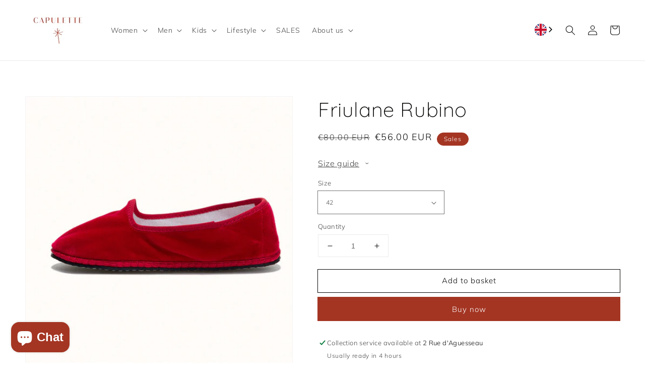

--- FILE ---
content_type: text/html; charset=utf-8
request_url: https://en.capulette.com/products/friulane-rubino
body_size: 36413
content:
<!doctype html>
<html class="no-js" lang="en" data-wg-translated="en">
  <head>
    <meta charset="utf-8">
    <meta http-equiv="X-UA-Compatible" content="IE=edge">
    <meta name="viewport" content="width=device-width,initial-scale=1">
    <meta name="theme-color" content="">
    <link rel="canonical" href="https://en.capulette.com/products/friulane-rubino">
    <link rel="preconnect" href="https://cdn.shopify.com" crossorigin=""><link rel="icon" type="image/png" href="//capulette.com/cdn/shop/files/logo_32x32.jpg?v=1706186804"><link rel="preconnect" href="https://fonts.shopifycdn.com" crossorigin=""><title>
      Friulane Rubino
 - Capulette Paris</title>

    
      <meta name="description" content="Friulane made according to the Venetian tradition in red velvet and grosgrain tone on tone. The outer sole is made of bicycle tire and the inner sole is made of cotton. Can be worn inside or outside! Handmade in Italy, more exactly in the region of Friuli -">
    

    

<meta property="og:site_name" content="Capulette Paris">
<meta property="og:url" content="https://en.capulette.com/products/friulane-rubino">
<meta property="og:title" content="Friulane Rubino">
<meta property="og:type" content="product">
<meta property="og:description" content="Friulane made according to the Venetian tradition in red velvet and grosgrain tone on tone. The outer sole is made of bicycle tire and the inner sole is made of cotton. Can be worn inside or outside! Handmade in Italy, more exactly in the region of Friuli -"><meta property="og:image" content="http://capulette.com/cdn/shop/files/Capulette-Velour-6-WEB_d20e9d6b-1e99-4910-a6e3-8478c543a017.jpg?v=1692870366">
  <meta property="og:image:secure_url" content="https://capulette.com/cdn/shop/files/Capulette-Velour-6-WEB_d20e9d6b-1e99-4910-a6e3-8478c543a017.jpg?v=1692870366">
  <meta property="og:image:width" content="550">
  <meta property="og:image:height" content="550"><meta property="og:price:amount" content="56,00">
  <meta property="og:price:currency" content="EUR"><meta name="twitter:card" content="summary_large_image">
<meta name="twitter:title" content="Friulane Rubino">
<meta name="twitter:description" content="Friulane made according to the Venetian tradition in red velvet and grosgrain tone on tone. The outer sole is made of bicycle tire and the inner sole is made of cotton. Can be worn inside or outside! Handmade in Italy, more exactly in the region of Friuli -">


    <script src="//en.capulette.com/cdn/shop/t/1/assets/global.js?v=134895141903428787311641975231" defer="defer"></script>
    <script src="https://code.jquery.com/jquery-3.6.0.min.js" integrity="sha256-/xUj+3OJU5yExlq6GSYGSHk7tPXikynS7ogEvDej/m4=" crossorigin="anonymous"></script>
    <script src="//en.capulette.com/cdn/shop/t/1/assets/custom.js?v=32934778424123122461656514640" defer="defer"></script>
    <script>window.performance && window.performance.mark && window.performance.mark('shopify.content_for_header.start');</script><meta name="google-site-verification" content="prE5S292fHeVACr82GbdC7dccT767QC_iecQKB5Dh0A">
<meta id="shopify-digital-wallet" name="shopify-digital-wallet" content="/62410162402/digital_wallets/dialog">
<link rel="alternate" type="application/json+oembed" href="https://en.capulette.com/products/friulane-rubino.oembed">
<script async="async" src="/checkouts/internal/preloads.js?locale=fr-FR"></script>
<script id="shopify-features" type="application/json">{"accessToken":"79dd1ce68b8f9a976961bb1e15978a29","betas":["rich-media-storefront-analytics"],"domain":"en.capulette.com","predictiveSearch":true,"shopId":62410162402,"locale":"fr"}</script>
<script>var Shopify = Shopify || {};
Shopify.shop = "capulette-paris-france.myshopify.com";
Shopify.locale = "fr";
Shopify.currency = {"active":"EUR","rate":"1.0"};
Shopify.country = "FR";
Shopify.theme = {"name":"Dawn","id":130161475810,"schema_name":"Dawn","schema_version":"2.5.0","theme_store_id":887,"role":"main"};
Shopify.theme.handle = "null";
Shopify.theme.style = {"id":null,"handle":null};
Shopify.cdnHost = "en.capulette.com/cdn";
Shopify.routes = Shopify.routes || {};
Shopify.routes.root = "/";</script>
<script type="module">!function(o){(o.Shopify=o.Shopify||{}).modules=!0}(window);</script>
<script>!function(o){function n(){var o=[];function n(){o.push(Array.prototype.slice.apply(arguments))}return n.q=o,n}var t=o.Shopify=o.Shopify||{};t.loadFeatures=n(),t.autoloadFeatures=n()}(window);</script>
<script id="shop-js-analytics" type="application/json">{"pageType":"product"}</script>
<script defer="defer" async="" type="module" src="//en.capulette.com/cdn/shopifycloud/shop-js/modules/v2/client.init-shop-cart-sync_INwxTpsh.fr.esm.js"></script>
<script defer="defer" async="" type="module" src="//en.capulette.com/cdn/shopifycloud/shop-js/modules/v2/chunk.common_YNAa1F1g.esm.js"></script>
<script type="module">
  await import("//en.capulette.com/cdn/shopifycloud/shop-js/modules/v2/client.init-shop-cart-sync_INwxTpsh.fr.esm.js");
await import("//en.capulette.com/cdn/shopifycloud/shop-js/modules/v2/chunk.common_YNAa1F1g.esm.js");

  window.Shopify.SignInWithShop?.initShopCartSync?.({"fedCMEnabled":true,"windoidEnabled":true});

</script>
<script>(function() {
  var isLoaded = false;
  function asyncLoad() {
    if (isLoaded) return;
    isLoaded = true;
    var urls = ["https:\/\/cdn.weglot.com\/weglot_script_tag.js?shop=capulette-paris-france.myshopify.com","https:\/\/d1564fddzjmdj5.cloudfront.net\/initializercolissimo.js?app_name=happycolissimo\u0026cloud=d1564fddzjmdj5.cloudfront.net\u0026shop=capulette-paris-france.myshopify.com","https:\/\/chimpstatic.com\/mcjs-connected\/js\/users\/c535f2de558861865f82c7a3f\/2cfe6e4fa99bb6fcecef5d50d.js?shop=capulette-paris-france.myshopify.com","https:\/\/cdn.one.store\/javascript\/dist\/1.0\/jcr-widget.js?account_id=shopify:capulette-paris-france.myshopify.com\u0026shop=capulette-paris-france.myshopify.com","https:\/\/cdn.nfcube.com\/instafeed-6798875b2ea18664c98d13082e118373.js?shop=capulette-paris-france.myshopify.com","\/\/cdn.shopify.com\/proxy\/0dc9204e3ae9dff1e9288c26ecfa3dd80405ee3e9eee40b3e0e50c4d7d8da33d\/d1639lhkj5l89m.cloudfront.net\/js\/storefront\/uppromote.js?shop=capulette-paris-france.myshopify.com\u0026sp-cache-control=cHVibGljLCBtYXgtYWdlPTkwMA","\/\/backinstock.useamp.com\/widget\/62762_1767158725.js?category=bis\u0026v=6\u0026shop=capulette-paris-france.myshopify.com"];
    for (var i = 0; i < urls.length; i++) {
      var s = document.createElement('script');
      s.type = 'text/javascript';
      s.async = true;
      s.src = urls[i];
      var x = document.getElementsByTagName('script')[0];
      x.parentNode.insertBefore(s, x);
    }
  };
  if(window.attachEvent) {
    window.attachEvent('onload', asyncLoad);
  } else {
    window.addEventListener('load', asyncLoad, false);
  }
})();</script>
<script id="__st">var __st={"a":62410162402,"offset":3600,"reqid":"d23fc5ba-5614-4535-b525-02a540b9b96f-1768962625","pageurl":"en.capulette.com\/products\/friulane-rubino","u":"0e70c28c66cd","p":"product","rtyp":"product","rid":8735286329667};</script>
<script>window.ShopifyPaypalV4VisibilityTracking = true;</script>
<script id="captcha-bootstrap">!function(){'use strict';const t='contact',e='account',n='new_comment',o=[[t,t],['blogs',n],['comments',n],[t,'customer']],c=[[e,'customer_login'],[e,'guest_login'],[e,'recover_customer_password'],[e,'create_customer']],r=t=>t.map((([t,e])=>`form[action*='/${t}']:not([data-nocaptcha='true']) input[name='form_type'][value='${e}']`)).join(','),a=t=>()=>t?[...document.querySelectorAll(t)].map((t=>t.form)):[];function s(){const t=[...o],e=r(t);return a(e)}const i='password',u='form_key',d=['recaptcha-v3-token','g-recaptcha-response','h-captcha-response',i],f=()=>{try{return window.sessionStorage}catch{return}},m='__shopify_v',_=t=>t.elements[u];function p(t,e,n=!1){try{const o=window.sessionStorage,c=JSON.parse(o.getItem(e)),{data:r}=function(t){const{data:e,action:n}=t;return t[m]||n?{data:e,action:n}:{data:t,action:n}}(c);for(const[e,n]of Object.entries(r))t.elements[e]&&(t.elements[e].value=n);n&&o.removeItem(e)}catch(o){console.error('form repopulation failed',{error:o})}}const l='form_type',E='cptcha';function T(t){t.dataset[E]=!0}const w=window,h=w.document,L='Shopify',v='ce_forms',y='captcha';let A=!1;((t,e)=>{const n=(g='f06e6c50-85a8-45c8-87d0-21a2b65856fe',I='https://cdn.shopify.com/shopifycloud/storefront-forms-hcaptcha/ce_storefront_forms_captcha_hcaptcha.v1.5.2.iife.js',D={infoText:'Protégé par hCaptcha',privacyText:'Confidentialité',termsText:'Conditions'},(t,e,n)=>{const o=w[L][v],c=o.bindForm;if(c)return c(t,g,e,D).then(n);var r;o.q.push([[t,g,e,D],n]),r=I,A||(h.body.append(Object.assign(h.createElement('script'),{id:'captcha-provider',async:!0,src:r})),A=!0)});var g,I,D;w[L]=w[L]||{},w[L][v]=w[L][v]||{},w[L][v].q=[],w[L][y]=w[L][y]||{},w[L][y].protect=function(t,e){n(t,void 0,e),T(t)},Object.freeze(w[L][y]),function(t,e,n,w,h,L){const[v,y,A,g]=function(t,e,n){const i=e?o:[],u=t?c:[],d=[...i,...u],f=r(d),m=r(i),_=r(d.filter((([t,e])=>n.includes(e))));return[a(f),a(m),a(_),s()]}(w,h,L),I=t=>{const e=t.target;return e instanceof HTMLFormElement?e:e&&e.form},D=t=>v().includes(t);t.addEventListener('submit',(t=>{const e=I(t);if(!e)return;const n=D(e)&&!e.dataset.hcaptchaBound&&!e.dataset.recaptchaBound,o=_(e),c=g().includes(e)&&(!o||!o.value);(n||c)&&t.preventDefault(),c&&!n&&(function(t){try{if(!f())return;!function(t){const e=f();if(!e)return;const n=_(t);if(!n)return;const o=n.value;o&&e.removeItem(o)}(t);const e=Array.from(Array(32),(()=>Math.random().toString(36)[2])).join('');!function(t,e){_(t)||t.append(Object.assign(document.createElement('input'),{type:'hidden',name:u})),t.elements[u].value=e}(t,e),function(t,e){const n=f();if(!n)return;const o=[...t.querySelectorAll(`input[type='${i}']`)].map((({name:t})=>t)),c=[...d,...o],r={};for(const[a,s]of new FormData(t).entries())c.includes(a)||(r[a]=s);n.setItem(e,JSON.stringify({[m]:1,action:t.action,data:r}))}(t,e)}catch(e){console.error('failed to persist form',e)}}(e),e.submit())}));const S=(t,e)=>{t&&!t.dataset[E]&&(n(t,e.some((e=>e===t))),T(t))};for(const o of['focusin','change'])t.addEventListener(o,(t=>{const e=I(t);D(e)&&S(e,y())}));const B=e.get('form_key'),M=e.get(l),P=B&&M;t.addEventListener('DOMContentLoaded',(()=>{const t=y();if(P)for(const e of t)e.elements[l].value===M&&p(e,B);[...new Set([...A(),...v().filter((t=>'true'===t.dataset.shopifyCaptcha))])].forEach((e=>S(e,t)))}))}(h,new URLSearchParams(w.location.search),n,t,e,['guest_login'])})(!0,!0)}();</script>
<script integrity="sha256-4kQ18oKyAcykRKYeNunJcIwy7WH5gtpwJnB7kiuLZ1E=" data-source-attribution="shopify.loadfeatures" defer="defer" src="//en.capulette.com/cdn/shopifycloud/storefront/assets/storefront/load_feature-a0a9edcb.js" crossorigin="anonymous"></script>
<script data-source-attribution="shopify.dynamic_checkout.dynamic.init">var Shopify=Shopify||{};Shopify.PaymentButton=Shopify.PaymentButton||{isStorefrontPortableWallets:!0,init:function(){window.Shopify.PaymentButton.init=function(){};var t=document.createElement("script");t.src="https://en.capulette.com/cdn/shopifycloud/portable-wallets/latest/portable-wallets.fr.js",t.type="module",document.head.appendChild(t)}};
</script>
<script data-source-attribution="shopify.dynamic_checkout.buyer_consent">
  function portableWalletsHideBuyerConsent(e){var t=document.getElementById("shopify-buyer-consent"),n=document.getElementById("shopify-subscription-policy-button");t&&n&&(t.classList.add("hidden"),t.setAttribute("aria-hidden","true"),n.removeEventListener("click",e))}function portableWalletsShowBuyerConsent(e){var t=document.getElementById("shopify-buyer-consent"),n=document.getElementById("shopify-subscription-policy-button");t&&n&&(t.classList.remove("hidden"),t.removeAttribute("aria-hidden"),n.addEventListener("click",e))}window.Shopify?.PaymentButton&&(window.Shopify.PaymentButton.hideBuyerConsent=portableWalletsHideBuyerConsent,window.Shopify.PaymentButton.showBuyerConsent=portableWalletsShowBuyerConsent);
</script>
<script>
  function portableWalletsCleanup(e){e&&e.src&&console.error("Failed to load portable wallets script "+e.src);var t=document.querySelectorAll("shopify-accelerated-checkout .shopify-payment-button__skeleton, shopify-accelerated-checkout-cart .wallet-cart-button__skeleton"),e=document.getElementById("shopify-buyer-consent");for(let e=0;e<t.length;e++)t[e].remove();e&&e.remove()}function portableWalletsNotLoadedAsModule(e){e instanceof ErrorEvent&&"string"==typeof e.message&&e.message.includes("import.meta")&&"string"==typeof e.filename&&e.filename.includes("portable-wallets")&&(window.removeEventListener("error",portableWalletsNotLoadedAsModule),window.Shopify.PaymentButton.failedToLoad=e,"loading"===document.readyState?document.addEventListener("DOMContentLoaded",window.Shopify.PaymentButton.init):window.Shopify.PaymentButton.init())}window.addEventListener("error",portableWalletsNotLoadedAsModule);
</script>

<script type="module" src="https://en.capulette.com/cdn/shopifycloud/portable-wallets/latest/portable-wallets.fr.js" onError="portableWalletsCleanup(this)" crossorigin="anonymous"></script>
<script nomodule="">
  document.addEventListener("DOMContentLoaded", portableWalletsCleanup);
</script>

<link id="shopify-accelerated-checkout-styles" rel="stylesheet" media="screen" href="https://capulette.com/cdn/shopifycloud/portable-wallets/latest/accelerated-checkout-backwards-compat.css" crossorigin="anonymous" data-wg-notranslate="">
<style id="shopify-accelerated-checkout-cart">
        #shopify-buyer-consent {
  margin-top: 1em;
  display: inline-block;
  width: 100%;
}

#shopify-buyer-consent.hidden {
  display: none;
}

#shopify-subscription-policy-button {
  background: none;
  border: none;
  padding: 0;
  text-decoration: underline;
  font-size: inherit;
  cursor: pointer;
}

#shopify-subscription-policy-button::before {
  box-shadow: none;
}

      </style>
<script id="sections-script" data-sections="main-product,product-recommendations,header,footer" defer="defer" src="//en.capulette.com/cdn/shop/t/1/compiled_assets/scripts.js?v=4534"></script>
<script>window.performance && window.performance.mark && window.performance.mark('shopify.content_for_header.end');</script>


    <style data-shopify="">
      @font-face {
  font-family: Muli;
  font-weight: 300;
  font-style: normal;
  font-display: swap;
  src: url("//capulette.com/cdn/fonts/muli/muli_n3.eb26389ceb64d8e291e0e54b7062f20e7b222f9d.woff2") format("woff2"),
       url("//capulette.com/cdn/fonts/muli/muli_n3.6d84e73a633f80b55aef7c219f353299136e4671.woff") format("woff");
}

      @font-face {
  font-family: Muli;
  font-weight: 700;
  font-style: normal;
  font-display: swap;
  src: url("//capulette.com/cdn/fonts/muli/muli_n7.c8c44d0404947d89610714223e630c4cbe005587.woff2") format("woff2"),
       url("//capulette.com/cdn/fonts/muli/muli_n7.4cbcffea6175d46b4d67e9408244a5b38c2ac568.woff") format("woff");
}

      @font-face {
  font-family: Muli;
  font-weight: 300;
  font-style: italic;
  font-display: swap;
  src: url("//capulette.com/cdn/fonts/muli/muli_i3.aadc4fcabd129e8b392abc50e94e055c0e2e9395.woff2") format("woff2"),
       url("//capulette.com/cdn/fonts/muli/muli_i3.aab169de584c3dbe09af35d489f61eaf5bd2c52a.woff") format("woff");
}

      @font-face {
  font-family: Muli;
  font-weight: 700;
  font-style: italic;
  font-display: swap;
  src: url("//capulette.com/cdn/fonts/muli/muli_i7.34eedbf231efa20bd065d55f6f71485730632c7b.woff2") format("woff2"),
       url("//capulette.com/cdn/fonts/muli/muli_i7.2b4df846821493e68344d0b0212997d071bf38b7.woff") format("woff");
}

      @font-face {
  font-family: Quicksand;
  font-weight: 300;
  font-style: normal;
  font-display: swap;
  src: url("//capulette.com/cdn/fonts/quicksand/quicksand_n3.c2ef0e492caecbdb8e327c69b68cd550e0c0f353.woff2") format("woff2"),
       url("//capulette.com/cdn/fonts/quicksand/quicksand_n3.a05833ef989fa46d75b96396c21ab4abf30abf2e.woff") format("woff");
}


      :root {
        --font-body-family: Muli, sans-serif;
        --font-body-style: normal;
        --font-body-weight: 300;

        --font-heading-family: Quicksand, sans-serif;
        --font-heading-style: normal;
        --font-heading-weight: 300;

        --font-body-scale: 1.0;
        --font-heading-scale: 1.0;

        --color-base-text: 3, 3, 2;
        --color-base-background-1: 255, 255, 255;
        --color-base-background-2: 255, 255, 255;
        --color-base-solid-button-labels: 255, 255, 255;
        --color-base-outline-button-labels: 3, 3, 2;
        --color-base-accent-1: 164, 53, 35;
        --color-base-accent-2: 255, 254, 249;
        --payment-terms-background-color: #fff;

        --gradient-base-background-1: #fff;
        --gradient-base-background-2: #ffffff;
        --gradient-base-accent-1: #a43523;
        --gradient-base-accent-2: #fffef9;

        --page-width: 160rem;
        --page-width-margin: 2rem;
      }

      *,
      *::before,
      *::after {
        box-sizing: inherit;
      }

      html {
        box-sizing: border-box;
        font-size: calc(var(--font-body-scale) * 62.5%);
        height: 100%;
      }

      body {
        display: grid;
        grid-template-rows: auto auto 1fr auto;
        grid-template-columns: 100%;
        min-height: 100%;
        margin: 0;
        font-size: 1.5rem;
        letter-spacing: 0.06rem;
        line-height: calc(1 + 0.8 / var(--font-body-scale));
        font-family: var(--font-body-family);
        font-style: var(--font-body-style);
        font-weight: var(--font-body-weight);
      }

      @media screen and (min-width: 750px) {
        body {
          font-size: 1.6rem;
        }
      }
    </style>

    <link href="//capulette.com/cdn/shop/t/1/assets/base.css?v=70390344087301489391656584888" rel="stylesheet" type="text/css" media="all" data-wg-notranslate="">
<link rel="preload" as="font" href="//en.capulette.com/cdn/fonts/muli/muli_n3.eb26389ceb64d8e291e0e54b7062f20e7b222f9d.woff2" type="font/woff2" crossorigin=""><link rel="preload" as="font" href="//en.capulette.com/cdn/fonts/quicksand/quicksand_n3.c2ef0e492caecbdb8e327c69b68cd550e0c0f353.woff2" type="font/woff2" crossorigin=""><link rel="stylesheet" href="//capulette.com/cdn/shop/t/1/assets/component-predictive-search.css?v=10425135875555615991641975227" media="print" onload="this.media='all'" data-wg-notranslate=""><script>document.documentElement.className = document.documentElement.className.replace('no-js', 'js');
    if (Shopify.designMode) {
      document.documentElement.classList.add('shopify-design-mode');
    }
    </script>
  





<!--Start Weglot Script-->
<script type="application/json" id="weglot-data">{"allLanguageUrls":{"fr":"https://capulette.com/products/friulane-rubino","en":"https://en.capulette.com/products/friulane-rubino"},"originalCanonicalUrl":"https://capulette.com/products/friulane-rubino","originalPath":"/products/friulane-rubino","settings":{"auto_switch":true,"auto_switch_fallback":null,"category":7,"custom_settings":{"button_style":{"with_name":true,"full_name":true,"is_dropdown":true,"with_flags":false,"flag_type":"rectangle_mat","custom_css":""},"switchers":[],"translate_search":false,"loading_bar":true,"hide_switcher":false,"translate_images":false,"subdomain":false,"wait_transition":true,"dynamic":""},"deleted_at":null,"dynamics":[],"excluded_blocks":[{"value":"link[rel=\"stylesheet\"]","description":"WG Support - Exclude CSS files"}],"excluded_paths":[],"external_enabled":false,"host":"capulette.com","is_dns_set":false,"is_https":true,"language_from":"fr","language_from_custom_flag":null,"language_from_custom_name":null,"languages":[{"connect_host_destination":{"is_dns_set":true,"created_on_aws":1643817755,"host":"en.capulette.com"},"custom_code":null,"custom_flag":null,"custom_local_name":null,"custom_name":null,"enabled":true,"language_to":"en"}],"media_enabled":false,"page_views_enabled":false,"technology_id":2,"technology_name":"Shopify","translation_engine":3,"url_type":"SUBDOMAIN","versions":{"translation":1654084221,"slugTranslation":1698069196}}}</script>
<script src="https://cdn.weglot.com/weglot.min.js"></script>
<script id="has-script-tags">
  Weglot.initialize({ 
    api_key:"wg_71e8b12ab38d5933d4528619c83e771d4",
	switchers: [
       {
           // Same as button_style at root
           button_style: {
               full_name: false,
               with_name: false,
               is_dropdown: true,
               with_flags: true,
               flag_type: "circle",
               invert_flags: false
           },
           // Move switcher somewhere in the page
           location: {
               target: ".header-switcher", // You'll probably have to change it (see the step below in order to find the correct CSS selector)
               sibling: null
           }
       }
   ]
   });
</script>
<!--End Weglot Script-->

<script src="https://cdn.shopify.com/extensions/a424d896-690a-47f2-a3ae-a82565eec47e/preorder-now-wolf-5/assets/preorde_panda.js" type="text/javascript" defer="defer"></script>
<script src="https://cdn.shopify.com/extensions/e8878072-2f6b-4e89-8082-94b04320908d/inbox-1254/assets/inbox-chat-loader.js" type="text/javascript" defer="defer"></script>
<link href="https://monorail-edge.shopifysvc.com" rel="dns-prefetch">
<script>(function(){if ("sendBeacon" in navigator && "performance" in window) {try {var session_token_from_headers = performance.getEntriesByType('navigation')[0].serverTiming.find(x => x.name == '_s').description;} catch {var session_token_from_headers = undefined;}var session_cookie_matches = document.cookie.match(/_shopify_s=([^;]*)/);var session_token_from_cookie = session_cookie_matches && session_cookie_matches.length === 2 ? session_cookie_matches[1] : "";var session_token = session_token_from_headers || session_token_from_cookie || "";function handle_abandonment_event(e) {var entries = performance.getEntries().filter(function(entry) {return /monorail-edge.shopifysvc.com/.test(entry.name);});if (!window.abandonment_tracked && entries.length === 0) {window.abandonment_tracked = true;var currentMs = Date.now();var navigation_start = performance.timing.navigationStart;var payload = {shop_id: 62410162402,url: window.location.href,navigation_start,duration: currentMs - navigation_start,session_token,page_type: "product"};window.navigator.sendBeacon("https://monorail-edge.shopifysvc.com/v1/produce", JSON.stringify({schema_id: "online_store_buyer_site_abandonment/1.1",payload: payload,metadata: {event_created_at_ms: currentMs,event_sent_at_ms: currentMs}}));}}window.addEventListener('pagehide', handle_abandonment_event);}}());</script>
<script id="web-pixels-manager-setup">(function e(e,d,r,n,o){if(void 0===o&&(o={}),!Boolean(null===(a=null===(i=window.Shopify)||void 0===i?void 0:i.analytics)||void 0===a?void 0:a.replayQueue)){var i,a;window.Shopify=window.Shopify||{};var t=window.Shopify;t.analytics=t.analytics||{};var s=t.analytics;s.replayQueue=[],s.publish=function(e,d,r){return s.replayQueue.push([e,d,r]),!0};try{self.performance.mark("wpm:start")}catch(e){}var l=function(){var e={modern:/Edge?\/(1{2}[4-9]|1[2-9]\d|[2-9]\d{2}|\d{4,})\.\d+(\.\d+|)|Firefox\/(1{2}[4-9]|1[2-9]\d|[2-9]\d{2}|\d{4,})\.\d+(\.\d+|)|Chrom(ium|e)\/(9{2}|\d{3,})\.\d+(\.\d+|)|(Maci|X1{2}).+ Version\/(15\.\d+|(1[6-9]|[2-9]\d|\d{3,})\.\d+)([,.]\d+|)( \(\w+\)|)( Mobile\/\w+|) Safari\/|Chrome.+OPR\/(9{2}|\d{3,})\.\d+\.\d+|(CPU[ +]OS|iPhone[ +]OS|CPU[ +]iPhone|CPU IPhone OS|CPU iPad OS)[ +]+(15[._]\d+|(1[6-9]|[2-9]\d|\d{3,})[._]\d+)([._]\d+|)|Android:?[ /-](13[3-9]|1[4-9]\d|[2-9]\d{2}|\d{4,})(\.\d+|)(\.\d+|)|Android.+Firefox\/(13[5-9]|1[4-9]\d|[2-9]\d{2}|\d{4,})\.\d+(\.\d+|)|Android.+Chrom(ium|e)\/(13[3-9]|1[4-9]\d|[2-9]\d{2}|\d{4,})\.\d+(\.\d+|)|SamsungBrowser\/([2-9]\d|\d{3,})\.\d+/,legacy:/Edge?\/(1[6-9]|[2-9]\d|\d{3,})\.\d+(\.\d+|)|Firefox\/(5[4-9]|[6-9]\d|\d{3,})\.\d+(\.\d+|)|Chrom(ium|e)\/(5[1-9]|[6-9]\d|\d{3,})\.\d+(\.\d+|)([\d.]+$|.*Safari\/(?![\d.]+ Edge\/[\d.]+$))|(Maci|X1{2}).+ Version\/(10\.\d+|(1[1-9]|[2-9]\d|\d{3,})\.\d+)([,.]\d+|)( \(\w+\)|)( Mobile\/\w+|) Safari\/|Chrome.+OPR\/(3[89]|[4-9]\d|\d{3,})\.\d+\.\d+|(CPU[ +]OS|iPhone[ +]OS|CPU[ +]iPhone|CPU IPhone OS|CPU iPad OS)[ +]+(10[._]\d+|(1[1-9]|[2-9]\d|\d{3,})[._]\d+)([._]\d+|)|Android:?[ /-](13[3-9]|1[4-9]\d|[2-9]\d{2}|\d{4,})(\.\d+|)(\.\d+|)|Mobile Safari.+OPR\/([89]\d|\d{3,})\.\d+\.\d+|Android.+Firefox\/(13[5-9]|1[4-9]\d|[2-9]\d{2}|\d{4,})\.\d+(\.\d+|)|Android.+Chrom(ium|e)\/(13[3-9]|1[4-9]\d|[2-9]\d{2}|\d{4,})\.\d+(\.\d+|)|Android.+(UC? ?Browser|UCWEB|U3)[ /]?(15\.([5-9]|\d{2,})|(1[6-9]|[2-9]\d|\d{3,})\.\d+)\.\d+|SamsungBrowser\/(5\.\d+|([6-9]|\d{2,})\.\d+)|Android.+MQ{2}Browser\/(14(\.(9|\d{2,})|)|(1[5-9]|[2-9]\d|\d{3,})(\.\d+|))(\.\d+|)|K[Aa][Ii]OS\/(3\.\d+|([4-9]|\d{2,})\.\d+)(\.\d+|)/},d=e.modern,r=e.legacy,n=navigator.userAgent;return n.match(d)?"modern":n.match(r)?"legacy":"unknown"}(),u="modern"===l?"modern":"legacy",c=(null!=n?n:{modern:"",legacy:""})[u],f=function(e){return[e.baseUrl,"/wpm","/b",e.hashVersion,"modern"===e.buildTarget?"m":"l",".js"].join("")}({baseUrl:d,hashVersion:r,buildTarget:u}),m=function(e){var d=e.version,r=e.bundleTarget,n=e.surface,o=e.pageUrl,i=e.monorailEndpoint;return{emit:function(e){var a=e.status,t=e.errorMsg,s=(new Date).getTime(),l=JSON.stringify({metadata:{event_sent_at_ms:s},events:[{schema_id:"web_pixels_manager_load/3.1",payload:{version:d,bundle_target:r,page_url:o,status:a,surface:n,error_msg:t},metadata:{event_created_at_ms:s}}]});if(!i)return console&&console.warn&&console.warn("[Web Pixels Manager] No Monorail endpoint provided, skipping logging."),!1;try{return self.navigator.sendBeacon.bind(self.navigator)(i,l)}catch(e){}var u=new XMLHttpRequest;try{return u.open("POST",i,!0),u.setRequestHeader("Content-Type","text/plain"),u.send(l),!0}catch(e){return console&&console.warn&&console.warn("[Web Pixels Manager] Got an unhandled error while logging to Monorail."),!1}}}}({version:r,bundleTarget:l,surface:e.surface,pageUrl:self.location.href,monorailEndpoint:e.monorailEndpoint});try{o.browserTarget=l,function(e){var d=e.src,r=e.async,n=void 0===r||r,o=e.onload,i=e.onerror,a=e.sri,t=e.scriptDataAttributes,s=void 0===t?{}:t,l=document.createElement("script"),u=document.querySelector("head"),c=document.querySelector("body");if(l.async=n,l.src=d,a&&(l.integrity=a,l.crossOrigin="anonymous"),s)for(var f in s)if(Object.prototype.hasOwnProperty.call(s,f))try{l.dataset[f]=s[f]}catch(e){}if(o&&l.addEventListener("load",o),i&&l.addEventListener("error",i),u)u.appendChild(l);else{if(!c)throw new Error("Did not find a head or body element to append the script");c.appendChild(l)}}({src:f,async:!0,onload:function(){if(!function(){var e,d;return Boolean(null===(d=null===(e=window.Shopify)||void 0===e?void 0:e.analytics)||void 0===d?void 0:d.initialized)}()){var d=window.webPixelsManager.init(e)||void 0;if(d){var r=window.Shopify.analytics;r.replayQueue.forEach((function(e){var r=e[0],n=e[1],o=e[2];d.publishCustomEvent(r,n,o)})),r.replayQueue=[],r.publish=d.publishCustomEvent,r.visitor=d.visitor,r.initialized=!0}}},onerror:function(){return m.emit({status:"failed",errorMsg:"".concat(f," has failed to load")})},sri:function(e){var d=/^sha384-[A-Za-z0-9+/=]+$/;return"string"==typeof e&&d.test(e)}(c)?c:"",scriptDataAttributes:o}),m.emit({status:"loading"})}catch(e){m.emit({status:"failed",errorMsg:(null==e?void 0:e.message)||"Unknown error"})}}})({shopId: 62410162402,storefrontBaseUrl: "https://en.capulette.com",extensionsBaseUrl: "https://extensions.shopifycdn.com/cdn/shopifycloud/web-pixels-manager",monorailEndpoint: "https://monorail-edge.shopifysvc.com/unstable/produce_batch",surface: "storefront-renderer",enabledBetaFlags: ["2dca8a86"],webPixelsConfigList: [{"id":"2474017091","configuration":"{\"shopId\":\"230466\",\"env\":\"production\",\"metaData\":\"[]\"}","eventPayloadVersion":"v1","runtimeContext":"STRICT","scriptVersion":"8e11013497942cd9be82d03af35714e6","type":"APP","apiClientId":2773553,"privacyPurposes":[],"dataSharingAdjustments":{"protectedCustomerApprovalScopes":["read_customer_address","read_customer_email","read_customer_name","read_customer_personal_data","read_customer_phone"]}},{"id":"937165123","configuration":"{\"config\":\"{\\\"google_tag_ids\\\":[\\\"AW-10933390713\\\",\\\"GT-P8Q2QFV\\\"],\\\"target_country\\\":\\\"FR\\\",\\\"gtag_events\\\":[{\\\"type\\\":\\\"search\\\",\\\"action_label\\\":\\\"AW-10933390713\\\/df6FCNrT4ooZEPmaud0o\\\"},{\\\"type\\\":\\\"begin_checkout\\\",\\\"action_label\\\":\\\"AW-10933390713\\\/WMXjCODT4ooZEPmaud0o\\\"},{\\\"type\\\":\\\"view_item\\\",\\\"action_label\\\":[\\\"AW-10933390713\\\/OV-FCNfT4ooZEPmaud0o\\\",\\\"MC-WFW5BPJT5F\\\"]},{\\\"type\\\":\\\"purchase\\\",\\\"action_label\\\":[\\\"AW-10933390713\\\/p7ncCNHT4ooZEPmaud0o\\\",\\\"MC-WFW5BPJT5F\\\"]},{\\\"type\\\":\\\"page_view\\\",\\\"action_label\\\":[\\\"AW-10933390713\\\/po-zCNTT4ooZEPmaud0o\\\",\\\"MC-WFW5BPJT5F\\\"]},{\\\"type\\\":\\\"add_payment_info\\\",\\\"action_label\\\":\\\"AW-10933390713\\\/IwkyCOPT4ooZEPmaud0o\\\"},{\\\"type\\\":\\\"add_to_cart\\\",\\\"action_label\\\":\\\"AW-10933390713\\\/QymZCN3T4ooZEPmaud0o\\\"}],\\\"enable_monitoring_mode\\\":false}\"}","eventPayloadVersion":"v1","runtimeContext":"OPEN","scriptVersion":"b2a88bafab3e21179ed38636efcd8a93","type":"APP","apiClientId":1780363,"privacyPurposes":[],"dataSharingAdjustments":{"protectedCustomerApprovalScopes":["read_customer_address","read_customer_email","read_customer_name","read_customer_personal_data","read_customer_phone"]}},{"id":"447480131","configuration":"{\"pixel_id\":\"380502370110256\",\"pixel_type\":\"facebook_pixel\",\"metaapp_system_user_token\":\"-\"}","eventPayloadVersion":"v1","runtimeContext":"OPEN","scriptVersion":"ca16bc87fe92b6042fbaa3acc2fbdaa6","type":"APP","apiClientId":2329312,"privacyPurposes":["ANALYTICS","MARKETING","SALE_OF_DATA"],"dataSharingAdjustments":{"protectedCustomerApprovalScopes":["read_customer_address","read_customer_email","read_customer_name","read_customer_personal_data","read_customer_phone"]}},{"id":"199131459","configuration":"{\"tagID\":\"2613556931260\"}","eventPayloadVersion":"v1","runtimeContext":"STRICT","scriptVersion":"18031546ee651571ed29edbe71a3550b","type":"APP","apiClientId":3009811,"privacyPurposes":["ANALYTICS","MARKETING","SALE_OF_DATA"],"dataSharingAdjustments":{"protectedCustomerApprovalScopes":["read_customer_address","read_customer_email","read_customer_name","read_customer_personal_data","read_customer_phone"]}},{"id":"180027715","eventPayloadVersion":"v1","runtimeContext":"LAX","scriptVersion":"1","type":"CUSTOM","privacyPurposes":["ANALYTICS"],"name":"Google Analytics tag (migrated)"},{"id":"shopify-app-pixel","configuration":"{}","eventPayloadVersion":"v1","runtimeContext":"STRICT","scriptVersion":"0450","apiClientId":"shopify-pixel","type":"APP","privacyPurposes":["ANALYTICS","MARKETING"]},{"id":"shopify-custom-pixel","eventPayloadVersion":"v1","runtimeContext":"LAX","scriptVersion":"0450","apiClientId":"shopify-pixel","type":"CUSTOM","privacyPurposes":["ANALYTICS","MARKETING"]}],isMerchantRequest: false,initData: {"shop":{"name":"Capulette Paris","paymentSettings":{"currencyCode":"EUR"},"myshopifyDomain":"capulette-paris-france.myshopify.com","countryCode":"FR","storefrontUrl":"https:\/\/en.capulette.com"},"customer":null,"cart":null,"checkout":null,"productVariants":[{"price":{"amount":56.0,"currencyCode":"EUR"},"product":{"title":"Friulane Rubino","vendor":"Capulette Paris France","id":"8735286329667","untranslatedTitle":"Friulane Rubino","url":"\/products\/friulane-rubino","type":""},"id":"47086250557763","image":{"src":"\/\/capulette.com\/cdn\/shop\/files\/Capulette-Velour-6-WEB_d20e9d6b-1e99-4910-a6e3-8478c543a017.jpg?v=1692870366"},"sku":null,"title":"42","untranslatedTitle":"42"},{"price":{"amount":56.0,"currencyCode":"EUR"},"product":{"title":"Friulane Rubino","vendor":"Capulette Paris France","id":"8735286329667","untranslatedTitle":"Friulane Rubino","url":"\/products\/friulane-rubino","type":""},"id":"47086250590531","image":{"src":"\/\/capulette.com\/cdn\/shop\/files\/Capulette-Velour-6-WEB_d20e9d6b-1e99-4910-a6e3-8478c543a017.jpg?v=1692870366"},"sku":null,"title":"43","untranslatedTitle":"43"},{"price":{"amount":56.0,"currencyCode":"EUR"},"product":{"title":"Friulane Rubino","vendor":"Capulette Paris France","id":"8735286329667","untranslatedTitle":"Friulane Rubino","url":"\/products\/friulane-rubino","type":""},"id":"47086250623299","image":{"src":"\/\/capulette.com\/cdn\/shop\/files\/Capulette-Velour-6-WEB_d20e9d6b-1e99-4910-a6e3-8478c543a017.jpg?v=1692870366"},"sku":null,"title":"44","untranslatedTitle":"44"},{"price":{"amount":56.0,"currencyCode":"EUR"},"product":{"title":"Friulane Rubino","vendor":"Capulette Paris France","id":"8735286329667","untranslatedTitle":"Friulane Rubino","url":"\/products\/friulane-rubino","type":""},"id":"47086250656067","image":{"src":"\/\/capulette.com\/cdn\/shop\/files\/Capulette-Velour-6-WEB_d20e9d6b-1e99-4910-a6e3-8478c543a017.jpg?v=1692870366"},"sku":null,"title":"45","untranslatedTitle":"45"},{"price":{"amount":56.0,"currencyCode":"EUR"},"product":{"title":"Friulane Rubino","vendor":"Capulette Paris France","id":"8735286329667","untranslatedTitle":"Friulane Rubino","url":"\/products\/friulane-rubino","type":""},"id":"47086250721603","image":{"src":"\/\/capulette.com\/cdn\/shop\/files\/Capulette-Velour-6-WEB_d20e9d6b-1e99-4910-a6e3-8478c543a017.jpg?v=1692870366"},"sku":null,"title":"47","untranslatedTitle":"47"}],"purchasingCompany":null},},"https://en.capulette.com/cdn","fcfee988w5aeb613cpc8e4bc33m6693e112",{"modern":"","legacy":""},{"shopId":"62410162402","storefrontBaseUrl":"https:\/\/en.capulette.com","extensionBaseUrl":"https:\/\/extensions.shopifycdn.com\/cdn\/shopifycloud\/web-pixels-manager","surface":"storefront-renderer","enabledBetaFlags":"[\"2dca8a86\"]","isMerchantRequest":"false","hashVersion":"fcfee988w5aeb613cpc8e4bc33m6693e112","publish":"custom","events":"[[\"page_viewed\",{}],[\"product_viewed\",{\"productVariant\":{\"price\":{\"amount\":56.0,\"currencyCode\":\"EUR\"},\"product\":{\"title\":\"Friulane Rubino\",\"vendor\":\"Capulette Paris France\",\"id\":\"8735286329667\",\"untranslatedTitle\":\"Friulane Rubino\",\"url\":\"\/products\/friulane-rubino\",\"type\":\"\"},\"id\":\"47086250557763\",\"image\":{\"src\":\"\/\/capulette.com\/cdn\/shop\/files\/Capulette-Velour-6-WEB_d20e9d6b-1e99-4910-a6e3-8478c543a017.jpg?v=1692870366\"},\"sku\":null,\"title\":\"42\",\"untranslatedTitle\":\"42\"}}]]"});</script><script>
  window.ShopifyAnalytics = window.ShopifyAnalytics || {};
  window.ShopifyAnalytics.meta = window.ShopifyAnalytics.meta || {};
  window.ShopifyAnalytics.meta.currency = 'EUR';
  var meta = {"product":{"id":8735286329667,"gid":"gid:\/\/shopify\/Product\/8735286329667","vendor":"Capulette Paris France","type":"","handle":"friulane-rubino","variants":[{"id":47086250557763,"price":5600,"name":"Friulane Rubino - 42","public_title":"42","sku":null},{"id":47086250590531,"price":5600,"name":"Friulane Rubino - 43","public_title":"43","sku":null},{"id":47086250623299,"price":5600,"name":"Friulane Rubino - 44","public_title":"44","sku":null},{"id":47086250656067,"price":5600,"name":"Friulane Rubino - 45","public_title":"45","sku":null},{"id":47086250721603,"price":5600,"name":"Friulane Rubino - 47","public_title":"47","sku":null}],"remote":false},"page":{"pageType":"product","resourceType":"product","resourceId":8735286329667,"requestId":"d23fc5ba-5614-4535-b525-02a540b9b96f-1768962625"}};
  for (var attr in meta) {
    window.ShopifyAnalytics.meta[attr] = meta[attr];
  }
</script>
<script class="analytics">
  (function () {
    var customDocumentWrite = function(content) {
      var jquery = null;

      if (window.jQuery) {
        jquery = window.jQuery;
      } else if (window.Checkout && window.Checkout.$) {
        jquery = window.Checkout.$;
      }

      if (jquery) {
        jquery('body').append(content);
      }
    };

    var hasLoggedConversion = function(token) {
      if (token) {
        return document.cookie.indexOf('loggedConversion=' + token) !== -1;
      }
      return false;
    }

    var setCookieIfConversion = function(token) {
      if (token) {
        var twoMonthsFromNow = new Date(Date.now());
        twoMonthsFromNow.setMonth(twoMonthsFromNow.getMonth() + 2);

        document.cookie = 'loggedConversion=' + token + '; expires=' + twoMonthsFromNow;
      }
    }

    var trekkie = window.ShopifyAnalytics.lib = window.trekkie = window.trekkie || [];
    if (trekkie.integrations) {
      return;
    }
    trekkie.methods = [
      'identify',
      'page',
      'ready',
      'track',
      'trackForm',
      'trackLink'
    ];
    trekkie.factory = function(method) {
      return function() {
        var args = Array.prototype.slice.call(arguments);
        args.unshift(method);
        trekkie.push(args);
        return trekkie;
      };
    };
    for (var i = 0; i < trekkie.methods.length; i++) {
      var key = trekkie.methods[i];
      trekkie[key] = trekkie.factory(key);
    }
    trekkie.load = function(config) {
      trekkie.config = config || {};
      trekkie.config.initialDocumentCookie = document.cookie;
      var first = document.getElementsByTagName('script')[0];
      var script = document.createElement('script');
      script.type = 'text/javascript';
      script.onerror = function(e) {
        var scriptFallback = document.createElement('script');
        scriptFallback.type = 'text/javascript';
        scriptFallback.onerror = function(error) {
                var Monorail = {
      produce: function produce(monorailDomain, schemaId, payload) {
        var currentMs = new Date().getTime();
        var event = {
          schema_id: schemaId,
          payload: payload,
          metadata: {
            event_created_at_ms: currentMs,
            event_sent_at_ms: currentMs
          }
        };
        return Monorail.sendRequest("https://" + monorailDomain + "/v1/produce", JSON.stringify(event));
      },
      sendRequest: function sendRequest(endpointUrl, payload) {
        // Try the sendBeacon API
        if (window && window.navigator && typeof window.navigator.sendBeacon === 'function' && typeof window.Blob === 'function' && !Monorail.isIos12()) {
          var blobData = new window.Blob([payload], {
            type: 'text/plain'
          });

          if (window.navigator.sendBeacon(endpointUrl, blobData)) {
            return true;
          } // sendBeacon was not successful

        } // XHR beacon

        var xhr = new XMLHttpRequest();

        try {
          xhr.open('POST', endpointUrl);
          xhr.setRequestHeader('Content-Type', 'text/plain');
          xhr.send(payload);
        } catch (e) {
          console.log(e);
        }

        return false;
      },
      isIos12: function isIos12() {
        return window.navigator.userAgent.lastIndexOf('iPhone; CPU iPhone OS 12_') !== -1 || window.navigator.userAgent.lastIndexOf('iPad; CPU OS 12_') !== -1;
      }
    };
    Monorail.produce('monorail-edge.shopifysvc.com',
      'trekkie_storefront_load_errors/1.1',
      {shop_id: 62410162402,
      theme_id: 130161475810,
      app_name: "storefront",
      context_url: window.location.href,
      source_url: "//en.capulette.com/cdn/s/trekkie.storefront.cd680fe47e6c39ca5d5df5f0a32d569bc48c0f27.min.js"});

        };
        scriptFallback.async = true;
        scriptFallback.src = '//en.capulette.com/cdn/s/trekkie.storefront.cd680fe47e6c39ca5d5df5f0a32d569bc48c0f27.min.js';
        first.parentNode.insertBefore(scriptFallback, first);
      };
      script.async = true;
      script.src = '//en.capulette.com/cdn/s/trekkie.storefront.cd680fe47e6c39ca5d5df5f0a32d569bc48c0f27.min.js';
      first.parentNode.insertBefore(script, first);
    };
    trekkie.load(
      {"Trekkie":{"appName":"storefront","development":false,"defaultAttributes":{"shopId":62410162402,"isMerchantRequest":null,"themeId":130161475810,"themeCityHash":"2531928567539828641","contentLanguage":"fr","currency":"EUR","eventMetadataId":"c3d708f5-576c-4937-b24e-48fbe94ef8ac"},"isServerSideCookieWritingEnabled":true,"monorailRegion":"shop_domain","enabledBetaFlags":["65f19447"]},"Session Attribution":{},"S2S":{"facebookCapiEnabled":true,"source":"trekkie-storefront-renderer","apiClientId":580111}}
    );

    var loaded = false;
    trekkie.ready(function() {
      if (loaded) return;
      loaded = true;

      window.ShopifyAnalytics.lib = window.trekkie;

      var originalDocumentWrite = document.write;
      document.write = customDocumentWrite;
      try { window.ShopifyAnalytics.merchantGoogleAnalytics.call(this); } catch(error) {};
      document.write = originalDocumentWrite;

      window.ShopifyAnalytics.lib.page(null,{"pageType":"product","resourceType":"product","resourceId":8735286329667,"requestId":"d23fc5ba-5614-4535-b525-02a540b9b96f-1768962625","shopifyEmitted":true});

      var match = window.location.pathname.match(/checkouts\/(.+)\/(thank_you|post_purchase)/)
      var token = match? match[1]: undefined;
      if (!hasLoggedConversion(token)) {
        setCookieIfConversion(token);
        window.ShopifyAnalytics.lib.track("Viewed Product",{"currency":"EUR","variantId":47086250557763,"productId":8735286329667,"productGid":"gid:\/\/shopify\/Product\/8735286329667","name":"Friulane Rubino - 42","price":"56.00","sku":null,"brand":"Capulette Paris France","variant":"42","category":"","nonInteraction":true,"remote":false},undefined,undefined,{"shopifyEmitted":true});
      window.ShopifyAnalytics.lib.track("monorail:\/\/trekkie_storefront_viewed_product\/1.1",{"currency":"EUR","variantId":47086250557763,"productId":8735286329667,"productGid":"gid:\/\/shopify\/Product\/8735286329667","name":"Friulane Rubino - 42","price":"56.00","sku":null,"brand":"Capulette Paris France","variant":"42","category":"","nonInteraction":true,"remote":false,"referer":"https:\/\/en.capulette.com\/products\/friulane-rubino"});
      }
    });


        var eventsListenerScript = document.createElement('script');
        eventsListenerScript.async = true;
        eventsListenerScript.src = "//en.capulette.com/cdn/shopifycloud/storefront/assets/shop_events_listener-3da45d37.js";
        document.getElementsByTagName('head')[0].appendChild(eventsListenerScript);

})();</script>
  <script>
  if (!window.ga || (window.ga && typeof window.ga !== 'function')) {
    window.ga = function ga() {
      (window.ga.q = window.ga.q || []).push(arguments);
      if (window.Shopify && window.Shopify.analytics && typeof window.Shopify.analytics.publish === 'function') {
        window.Shopify.analytics.publish("ga_stub_called", {}, {sendTo: "google_osp_migration"});
      }
      console.error("Shopify's Google Analytics stub called with:", Array.from(arguments), "\nSee https://help.shopify.com/manual/promoting-marketing/pixels/pixel-migration#google for more information.");
    };
    if (window.Shopify && window.Shopify.analytics && typeof window.Shopify.analytics.publish === 'function') {
      window.Shopify.analytics.publish("ga_stub_initialized", {}, {sendTo: "google_osp_migration"});
    }
  }
</script>
<script defer="" src="https://en.capulette.com/cdn/shopifycloud/perf-kit/shopify-perf-kit-3.0.4.min.js" data-application="storefront-renderer" data-shop-id="62410162402" data-render-region="gcp-us-east1" data-page-type="product" data-theme-instance-id="130161475810" data-theme-name="Dawn" data-theme-version="2.5.0" data-monorail-region="shop_domain" data-resource-timing-sampling-rate="10" data-shs="true" data-shs-beacon="true" data-shs-export-with-fetch="true" data-shs-logs-sample-rate="1" data-shs-beacon-endpoint="https://en.capulette.com/api/collect"></script>
<link href="https://capulette.com/products/friulane-rubino" hreflang="fr" rel="alternate"><link href="https://en.capulette.com/products/friulane-rubino" hreflang="en" rel="alternate"></head>

  <body class="gradient">
    <a class="skip-to-content-link button visually-hidden" href="#MainContent">
      Ignore and move on to content
    </a>

    <div id="shopify-section-announcement-bar" class="shopify-section"><div class="announcement-bar color-accent-1 gradient" role="region" aria-label="Annonce"></div><div class="announcement-bar color-accent-1 gradient" role="region" aria-label="Annonce"></div><div class="announcement-bar color-accent-1 gradient" role="region" aria-label="Annonce"></div><div class="announcement-bar color-accent-1 gradient" role="region" aria-label="Annonce"></div><div class="announcement-bar color-accent-1 gradient" role="region" aria-label="Annonce"></div><div class="announcement-bar color-accent-1 gradient" role="region" aria-label="Annonce"></div><div class="announcement-bar color-accent-1 gradient" role="region" aria-label="Annonce"></div><div class="announcement-bar color-accent-1 gradient" role="region" aria-label="Annonce"></div><div class="announcement-bar color-accent-1 gradient" role="region" aria-label="Annonce"></div><div class="announcement-bar color-accent-1 gradient" role="region" aria-label="Annonce"></div>
</div>
    <div id="shopify-section-header" class="shopify-section"><link rel="stylesheet" href="//capulette.com/cdn/shop/t/1/assets/component-list-menu.css?v=161614383810958508431641975234" media="print" onload="this.media='all'" data-wg-notranslate="">
<link rel="stylesheet" href="//capulette.com/cdn/shop/t/1/assets/component-search.css?v=128662198121899399791641975222" media="print" onload="this.media='all'" data-wg-notranslate="">
<link rel="stylesheet" href="//capulette.com/cdn/shop/t/1/assets/component-menu-drawer.css?v=25441607779389632351641975225" media="print" onload="this.media='all'" data-wg-notranslate="">
<link rel="stylesheet" href="//capulette.com/cdn/shop/t/1/assets/component-cart-notification.css?v=460858370205038421641975221" media="print" onload="this.media='all'" data-wg-notranslate="">
<link rel="stylesheet" href="//capulette.com/cdn/shop/t/1/assets/component-cart-items.css?v=157471800145148034221641975245" media="print" onload="this.media='all'" data-wg-notranslate=""><link rel="stylesheet" href="//capulette.com/cdn/shop/t/1/assets/component-price.css?v=5328827735059554991641975225" media="print" onload="this.media='all'" data-wg-notranslate="">
  <link rel="stylesheet" href="//capulette.com/cdn/shop/t/1/assets/component-loading-overlay.css?v=167310470843593579841641975247" media="print" onload="this.media='all'" data-wg-notranslate=""><noscript><link href="//capulette.com/cdn/shop/t/1/assets/component-list-menu.css?v=161614383810958508431641975234" rel="stylesheet" type="text/css" media="all" data-wg-notranslate=""></noscript>
<noscript><link href="//capulette.com/cdn/shop/t/1/assets/component-search.css?v=128662198121899399791641975222" rel="stylesheet" type="text/css" media="all" data-wg-notranslate=""></noscript>
<noscript><link href="//capulette.com/cdn/shop/t/1/assets/component-menu-drawer.css?v=25441607779389632351641975225" rel="stylesheet" type="text/css" media="all" data-wg-notranslate=""></noscript>
<noscript><link href="//capulette.com/cdn/shop/t/1/assets/component-cart-notification.css?v=460858370205038421641975221" rel="stylesheet" type="text/css" media="all" data-wg-notranslate=""></noscript>
<noscript><link href="//capulette.com/cdn/shop/t/1/assets/component-cart-items.css?v=157471800145148034221641975245" rel="stylesheet" type="text/css" media="all" data-wg-notranslate=""></noscript>

<style>
  header-drawer {
    justify-self: start;
    margin-left: -1.2rem;
  }

  @media screen and (min-width: 990px) {
    header-drawer {
      display: none;
    }
  }

  .menu-drawer-container {
    display: flex;
  }

  .list-menu {
    list-style: none;
    padding: 0;
    margin: 0;
  }

  .list-menu--inline {
    display: inline-flex;
    flex-wrap: wrap;
  }

  summary.list-menu__item {
    padding-right: 2.7rem;
  }

  .list-menu__item {
    display: flex;
    align-items: center;
    line-height: calc(1 + 0.3 / var(--font-body-scale));
  }

  .list-menu__item--link {
    text-decoration: none;
    padding-bottom: 1rem;
    padding-top: 1rem;
    line-height: calc(1 + 0.8 / var(--font-body-scale));
  }

  @media screen and (min-width: 750px) {
    .list-menu__item--link {
      padding-bottom: 0.5rem;
      padding-top: 0.5rem;
    }
  }
</style>

<script src="//en.capulette.com/cdn/shop/t/1/assets/details-disclosure.js?v=118626640824924522881641975241" defer="defer"></script>
<script src="//en.capulette.com/cdn/shop/t/1/assets/details-modal.js?v=4511761896672669691641975241" defer="defer"></script>
<script src="//en.capulette.com/cdn/shop/t/1/assets/cart-notification.js?v=18770815536247936311641975224" defer="defer"></script>

<svg xmlns="http://www.w3.org/2000/svg" class="hidden">
  <symbol id="icon-search" viewBox="0 0 18 19" fill="none">
    <path fill-rule="evenodd" clip-rule="evenodd" d="M11.03 11.68A5.784 5.784 0 112.85 3.5a5.784 5.784 0 018.18 8.18zm.26 1.12a6.78 6.78 0 11.72-.7l5.4 5.4a.5.5 0 11-.71.7l-5.41-5.4z" fill="currentColor"></path>
  </symbol>

  <symbol id="icon-close" class="icon icon-close" fill="none" viewBox="0 0 18 17">
    <path d="M.865 15.978a.5.5 0 00.707.707l7.433-7.431 7.579 7.282a.501.501 0 00.846-.37.5.5 0 00-.153-.351L9.712 8.546l7.417-7.416a.5.5 0 10-.707-.708L8.991 7.853 1.413.573a.5.5 0 10-.693.72l7.563 7.268-7.418 7.417z" fill="currentColor">
  </path></symbol>
</svg>
<sticky-header class="header-wrapper color-background-2 gradient header-wrapper--border-bottom">
  <header class="header header--middle-left page-width header--has-menu"><header-drawer data-breakpoint="tablet">
        <details id="Details-menu-drawer-container" class="menu-drawer-container">
          <summary class="header__icon header__icon--menu header__icon--summary link focus-inset" aria-label="Menu">
            <span>
              <svg xmlns="http://www.w3.org/2000/svg" aria-hidden="true" focusable="false" role="presentation" class="icon icon-hamburger" fill="none" viewBox="0 0 18 16">
  <path d="M1 .5a.5.5 0 100 1h15.71a.5.5 0 000-1H1zM.5 8a.5.5 0 01.5-.5h15.71a.5.5 0 010 1H1A.5.5 0 01.5 8zm0 7a.5.5 0 01.5-.5h15.71a.5.5 0 010 1H1a.5.5 0 01-.5-.5z" fill="currentColor">
</path></svg>

              <svg xmlns="http://www.w3.org/2000/svg" aria-hidden="true" focusable="false" role="presentation" class="icon icon-close" fill="none" viewBox="0 0 18 17">
  <path d="M.865 15.978a.5.5 0 00.707.707l7.433-7.431 7.579 7.282a.501.501 0 00.846-.37.5.5 0 00-.153-.351L9.712 8.546l7.417-7.416a.5.5 0 10-.707-.708L8.991 7.853 1.413.573a.5.5 0 10-.693.72l7.563 7.268-7.418 7.417z" fill="currentColor">
</path></svg>

            </span>
          </summary>
          <div id="menu-drawer" class="menu-drawer motion-reduce" tabindex="-1">
            <div class="menu-drawer__inner-container">
              <div class="menu-drawer__navigation-container">
                <nav class="menu-drawer__navigation">
                  <ul class="menu-drawer__menu list-menu" role="list"><li><details id="Details-menu-drawer-menu-item-1">
                            <summary class="menu-drawer__menu-item list-menu__item link link--text focus-inset">
                              Women
                              <svg viewBox="0 0 14 10" fill="none" aria-hidden="true" focusable="false" role="presentation" class="icon icon-arrow" xmlns="http://www.w3.org/2000/svg">
  <path fill-rule="evenodd" clip-rule="evenodd" d="M8.537.808a.5.5 0 01.817-.162l4 4a.5.5 0 010 .708l-4 4a.5.5 0 11-.708-.708L11.793 5.5H1a.5.5 0 010-1h10.793L8.646 1.354a.5.5 0 01-.109-.546z" fill="currentColor">
</path></svg>

                              <svg aria-hidden="true" focusable="false" role="presentation" class="icon icon-caret" viewBox="0 0 10 6">
  <path fill-rule="evenodd" clip-rule="evenodd" d="M9.354.646a.5.5 0 00-.708 0L5 4.293 1.354.646a.5.5 0 00-.708.708l4 4a.5.5 0 00.708 0l4-4a.5.5 0 000-.708z" fill="currentColor">
</path></svg>

                            </summary>
                            <div id="link-Femme" class="menu-drawer__submenu motion-reduce" tabindex="-1">
                              <div class="menu-drawer__inner-submenu">
                                <button class="menu-drawer__close-button link link--text focus-inset" aria-expanded="true">
                                  <svg viewBox="0 0 14 10" fill="none" aria-hidden="true" focusable="false" role="presentation" class="icon icon-arrow" xmlns="http://www.w3.org/2000/svg">
  <path fill-rule="evenodd" clip-rule="evenodd" d="M8.537.808a.5.5 0 01.817-.162l4 4a.5.5 0 010 .708l-4 4a.5.5 0 11-.708-.708L11.793 5.5H1a.5.5 0 010-1h10.793L8.646 1.354a.5.5 0 01-.109-.546z" fill="currentColor">
</path></svg>

                                  Women
                                </button>
                                <ul class="menu-drawer__menu list-menu" role="list" tabindex="-1"><li><a href="/collections/outlet-femme" class="menu-drawer__menu-item link link--text list-menu__item focus-inset">
                                          SALES 
                                        </a></li><li><a href="/collections/friulane-velours-femme" class="menu-drawer__menu-item link link--text list-menu__item focus-inset">
                                          Friulane Velvet
                                        </a></li><li><a href="/collections/bambina-velours" class="menu-drawer__menu-item link link--text list-menu__item focus-inset">
                                          Bambina Velvet
                                        </a></li><li><a href="/collections/automne-hiver-25-lhiver-ottoman" class="menu-drawer__menu-item link link--text list-menu__item focus-inset">
                                          Autumn - Winter 25
                                        </a></li><li><a href="/collections/femme-spring-summer-2025" class="menu-drawer__menu-item link link--text list-menu__item focus-inset">
                                          Spring - Summer 25
                                        </a></li><li><a href="/collections/resilles" class="menu-drawer__menu-item link link--text list-menu__item focus-inset">
                                          Mesh
                                        </a></li><li><a href="/collections/women" class="menu-drawer__menu-item link link--text list-menu__item focus-inset">
                                          See all 
                                        </a></li></ul>
                              </div>
                            </div>
                          </details></li><li><details id="Details-menu-drawer-menu-item-2">
                            <summary class="menu-drawer__menu-item list-menu__item link link--text focus-inset">
                              Men
                              <svg viewBox="0 0 14 10" fill="none" aria-hidden="true" focusable="false" role="presentation" class="icon icon-arrow" xmlns="http://www.w3.org/2000/svg">
  <path fill-rule="evenodd" clip-rule="evenodd" d="M8.537.808a.5.5 0 01.817-.162l4 4a.5.5 0 010 .708l-4 4a.5.5 0 11-.708-.708L11.793 5.5H1a.5.5 0 010-1h10.793L8.646 1.354a.5.5 0 01-.109-.546z" fill="currentColor">
</path></svg>

                              <svg aria-hidden="true" focusable="false" role="presentation" class="icon icon-caret" viewBox="0 0 10 6">
  <path fill-rule="evenodd" clip-rule="evenodd" d="M9.354.646a.5.5 0 00-.708 0L5 4.293 1.354.646a.5.5 0 00-.708.708l4 4a.5.5 0 00.708 0l4-4a.5.5 0 000-.708z" fill="currentColor">
</path></svg>

                            </summary>
                            <div id="link-Homme" class="menu-drawer__submenu motion-reduce" tabindex="-1">
                              <div class="menu-drawer__inner-submenu">
                                <button class="menu-drawer__close-button link link--text focus-inset" aria-expanded="true">
                                  <svg viewBox="0 0 14 10" fill="none" aria-hidden="true" focusable="false" role="presentation" class="icon icon-arrow" xmlns="http://www.w3.org/2000/svg">
  <path fill-rule="evenodd" clip-rule="evenodd" d="M8.537.808a.5.5 0 01.817-.162l4 4a.5.5 0 010 .708l-4 4a.5.5 0 11-.708-.708L11.793 5.5H1a.5.5 0 010-1h10.793L8.646 1.354a.5.5 0 01-.109-.546z" fill="currentColor">
</path></svg>

                                  Men
                                </button>
                                <ul class="menu-drawer__menu list-menu" role="list" tabindex="-1"><li><a href="/collections/outlet-homme" class="menu-drawer__menu-item link link--text list-menu__item focus-inset">
                                          SALES
                                        </a></li><li><a href="/collections/friulane-velours-homme-1" class="menu-drawer__menu-item link link--text list-menu__item focus-inset">
                                          Friulane Velvet
                                        </a></li><li><a href="/collections/marchesa-homme" class="menu-drawer__menu-item link link--text list-menu__item focus-inset">
                                          Marchesa Velours
                                        </a></li><li><a href="/collections/homme-automne-hiver-2023-2024" class="menu-drawer__menu-item link link--text list-menu__item focus-inset">
                                          Autumn - Winter 24-25
                                        </a></li><li><a href="/collections/soldes-hommes" class="menu-drawer__menu-item link link--text list-menu__item focus-inset">
                                          Spring - Summer 24
                                        </a></li><li><a href="/collections/men" class="menu-drawer__menu-item link link--text list-menu__item focus-inset">
                                          See all 
                                        </a></li></ul>
                              </div>
                            </div>
                          </details></li><li><details id="Details-menu-drawer-menu-item-3">
                            <summary class="menu-drawer__menu-item list-menu__item link link--text focus-inset">
                              Kids 
                              <svg viewBox="0 0 14 10" fill="none" aria-hidden="true" focusable="false" role="presentation" class="icon icon-arrow" xmlns="http://www.w3.org/2000/svg">
  <path fill-rule="evenodd" clip-rule="evenodd" d="M8.537.808a.5.5 0 01.817-.162l4 4a.5.5 0 010 .708l-4 4a.5.5 0 11-.708-.708L11.793 5.5H1a.5.5 0 010-1h10.793L8.646 1.354a.5.5 0 01-.109-.546z" fill="currentColor">
</path></svg>

                              <svg aria-hidden="true" focusable="false" role="presentation" class="icon icon-caret" viewBox="0 0 10 6">
  <path fill-rule="evenodd" clip-rule="evenodd" d="M9.354.646a.5.5 0 00-.708 0L5 4.293 1.354.646a.5.5 0 00-.708.708l4 4a.5.5 0 00.708 0l4-4a.5.5 0 000-.708z" fill="currentColor">
</path></svg>

                            </summary>
                            <div id="link-Enfant " class="menu-drawer__submenu motion-reduce" tabindex="-1">
                              <div class="menu-drawer__inner-submenu">
                                <button class="menu-drawer__close-button link link--text focus-inset" aria-expanded="true">
                                  <svg viewBox="0 0 14 10" fill="none" aria-hidden="true" focusable="false" role="presentation" class="icon icon-arrow" xmlns="http://www.w3.org/2000/svg">
  <path fill-rule="evenodd" clip-rule="evenodd" d="M8.537.808a.5.5 0 01.817-.162l4 4a.5.5 0 010 .708l-4 4a.5.5 0 11-.708-.708L11.793 5.5H1a.5.5 0 010-1h10.793L8.646 1.354a.5.5 0 01-.109-.546z" fill="currentColor">
</path></svg>

                                  Kids 
                                </button>
                                <ul class="menu-drawer__menu list-menu" role="list" tabindex="-1"><li><a href="/collections/outlet-kids" class="menu-drawer__menu-item link link--text list-menu__item focus-inset">
                                          SALES
                                        </a></li><li><a href="/collections/friulane-homme" class="menu-drawer__menu-item link link--text list-menu__item focus-inset">
                                          Friulane Velvet
                                        </a></li><li><a href="/collections/bambina-kids" class="menu-drawer__menu-item link link--text list-menu__item focus-inset">
                                          Bambina Velvet
                                        </a></li><li><a href="/collections/kids-printemps-ete-25" class="menu-drawer__menu-item link link--text list-menu__item focus-inset">
                                          Spring - Summer 25
                                        </a></li><li><a href="/collections/kids-baby-slippers" class="menu-drawer__menu-item link link--text list-menu__item focus-inset">
                                          Baby velvet 
                                        </a></li><li><a href="/collections/enfant" class="menu-drawer__menu-item link link--text list-menu__item focus-inset">
                                          See all
                                        </a></li></ul>
                              </div>
                            </div>
                          </details></li><li><details id="Details-menu-drawer-menu-item-4">
                            <summary class="menu-drawer__menu-item list-menu__item link link--text focus-inset">
                              Lifestyle
                              <svg viewBox="0 0 14 10" fill="none" aria-hidden="true" focusable="false" role="presentation" class="icon icon-arrow" xmlns="http://www.w3.org/2000/svg">
  <path fill-rule="evenodd" clip-rule="evenodd" d="M8.537.808a.5.5 0 01.817-.162l4 4a.5.5 0 010 .708l-4 4a.5.5 0 11-.708-.708L11.793 5.5H1a.5.5 0 010-1h10.793L8.646 1.354a.5.5 0 01-.109-.546z" fill="currentColor">
</path></svg>

                              <svg aria-hidden="true" focusable="false" role="presentation" class="icon icon-caret" viewBox="0 0 10 6">
  <path fill-rule="evenodd" clip-rule="evenodd" d="M9.354.646a.5.5 0 00-.708 0L5 4.293 1.354.646a.5.5 0 00-.708.708l4 4a.5.5 0 00.708 0l4-4a.5.5 0 000-.708z" fill="currentColor">
</path></svg>

                            </summary>
                            <div id="link-Lifestyle" class="menu-drawer__submenu motion-reduce" tabindex="-1">
                              <div class="menu-drawer__inner-submenu">
                                <button class="menu-drawer__close-button link link--text focus-inset" aria-expanded="true">
                                  <svg viewBox="0 0 14 10" fill="none" aria-hidden="true" focusable="false" role="presentation" class="icon icon-arrow" xmlns="http://www.w3.org/2000/svg">
  <path fill-rule="evenodd" clip-rule="evenodd" d="M8.537.808a.5.5 0 01.817-.162l4 4a.5.5 0 010 .708l-4 4a.5.5 0 11-.708-.708L11.793 5.5H1a.5.5 0 010-1h10.793L8.646 1.354a.5.5 0 01-.109-.546z" fill="currentColor">
</path></svg>

                                  Lifestyle
                                </button>
                                <ul class="menu-drawer__menu list-menu" role="list" tabindex="-1"><li><a href="/collections/soldes-casa" class="menu-drawer__menu-item link link--text list-menu__item focus-inset">
                                          SALES 
                                        </a></li><li><a href="/collections/abat-jour" class="menu-drawer__menu-item link link--text list-menu__item focus-inset">
                                          Abat-jour
                                        </a></li><li><a href="/collections/casa-capulette" class="menu-drawer__menu-item link link--text list-menu__item focus-inset">
                                          Art of the table 
                                        </a></li><li><a href="/collections/pijamas-jaipur" class="menu-drawer__menu-item link link--text list-menu__item focus-inset">
                                          Pyjamas Kids
                                        </a></li><li><a href="/collections/pijamas-jaipur-femme" class="menu-drawer__menu-item link link--text list-menu__item focus-inset">
                                          Women's pyjamas
                                        </a></li><li><a href="/collections/couvre-lits" class="menu-drawer__menu-item link link--text list-menu__item focus-inset">
                                          Bedspreads
                                        </a></li></ul>
                              </div>
                            </div>
                          </details></li><li><a href="/collections/outlet" class="menu-drawer__menu-item list-menu__item link link--text focus-inset">
                            SALES
                          </a></li><li><details id="Details-menu-drawer-menu-item-6">
                            <summary class="menu-drawer__menu-item list-menu__item link link--text focus-inset">
                              About us
                              <svg viewBox="0 0 14 10" fill="none" aria-hidden="true" focusable="false" role="presentation" class="icon icon-arrow" xmlns="http://www.w3.org/2000/svg">
  <path fill-rule="evenodd" clip-rule="evenodd" d="M8.537.808a.5.5 0 01.817-.162l4 4a.5.5 0 010 .708l-4 4a.5.5 0 11-.708-.708L11.793 5.5H1a.5.5 0 010-1h10.793L8.646 1.354a.5.5 0 01-.109-.546z" fill="currentColor">
</path></svg>

                              <svg aria-hidden="true" focusable="false" role="presentation" class="icon icon-caret" viewBox="0 0 10 6">
  <path fill-rule="evenodd" clip-rule="evenodd" d="M9.354.646a.5.5 0 00-.708 0L5 4.293 1.354.646a.5.5 0 00-.708.708l4 4a.5.5 0 00.708 0l4-4a.5.5 0 000-.708z" fill="currentColor">
</path></svg>

                            </summary>
                            <div id="link-À propos" class="menu-drawer__submenu motion-reduce" tabindex="-1">
                              <div class="menu-drawer__inner-submenu">
                                <button class="menu-drawer__close-button link link--text focus-inset" aria-expanded="true">
                                  <svg viewBox="0 0 14 10" fill="none" aria-hidden="true" focusable="false" role="presentation" class="icon icon-arrow" xmlns="http://www.w3.org/2000/svg">
  <path fill-rule="evenodd" clip-rule="evenodd" d="M8.537.808a.5.5 0 01.817-.162l4 4a.5.5 0 010 .708l-4 4a.5.5 0 11-.708-.708L11.793 5.5H1a.5.5 0 010-1h10.793L8.646 1.354a.5.5 0 01-.109-.546z" fill="currentColor">
</path></svg>

                                  About us
                                </button>
                                <ul class="menu-drawer__menu list-menu" role="list" tabindex="-1"><li><a href="/pages/lhistoire" class="menu-drawer__menu-item link link--text list-menu__item focus-inset">
                                          The story
                                        </a></li><li><a href="/pages/presse" class="menu-drawer__menu-item link link--text list-menu__item focus-inset">
                                          Press
                                        </a></li><li><a href="/pages/capulette-co" class="menu-drawer__menu-item link link--text list-menu__item focus-inset">
                                          Capulette NEWS  
                                        </a></li><li><a href="/pages/contact" class="menu-drawer__menu-item link link--text list-menu__item focus-inset">
                                          Contact us
                                        </a></li></ul>
                              </div>
                            </div>
                          </details></li></ul>
                </nav>
                <div class="menu-drawer__utility-links"><a href="/account/login" class="menu-drawer__account link focus-inset h5">
                      <svg xmlns="http://www.w3.org/2000/svg" aria-hidden="true" focusable="false" role="presentation" class="icon icon-account" fill="none" viewBox="0 0 18 19">
  <path fill-rule="evenodd" clip-rule="evenodd" d="M6 4.5a3 3 0 116 0 3 3 0 01-6 0zm3-4a4 4 0 100 8 4 4 0 000-8zm5.58 12.15c1.12.82 1.83 2.24 1.91 4.85H1.51c.08-2.6.79-4.03 1.9-4.85C4.66 11.75 6.5 11.5 9 11.5s4.35.26 5.58 1.15zM9 10.5c-2.5 0-4.65.24-6.17 1.35C1.27 12.98.5 14.93.5 18v.5h17V18c0-3.07-.77-5.02-2.33-6.15-1.52-1.1-3.67-1.35-6.17-1.35z" fill="currentColor">
</path></svg>

Connection</a><ul class="list list-social list-unstyled" role="list"></ul>
                </div>
              </div>
            </div>
          </div>
        </details>
      </header-drawer><a href="/" class="header__heading-link link link--text focus-inset"><img srcset="//capulette.com/cdn/shop/files/capulette_brique_130x.jpg?v=1646147272 1x, //capulette.com/cdn/shop/files/capulette_brique_130x@2x.jpg?v=1646147272 2x" src="//capulette.com/cdn/shop/files/capulette_brique_130x.jpg?v=1646147272" loading="lazy" class="header__heading-logo" width="2501" height="1251" alt="Capulette Paris"></a><nav class="header__inline-menu">
        <ul class="list-menu list-menu--inline" role="list"><li><details-disclosure>
                  <details id="Details-HeaderMenu-1">
                    <summary class="header__menu-item list-menu__item link focus-inset">
                      <span>Women</span>
                      <svg aria-hidden="true" focusable="false" role="presentation" class="icon icon-caret" viewBox="0 0 10 6">
  <path fill-rule="evenodd" clip-rule="evenodd" d="M9.354.646a.5.5 0 00-.708 0L5 4.293 1.354.646a.5.5 0 00-.708.708l4 4a.5.5 0 00.708 0l4-4a.5.5 0 000-.708z" fill="currentColor">
</path></svg>

                    </summary>
                    <ul id="HeaderMenu-MenuList-1" class="header__submenu list-menu list-menu--disclosure caption-large motion-reduce" role="list" tabindex="-1"><li><a href="/collections/outlet-femme" class="header__menu-item list-menu__item link link--text focus-inset caption-large">
                              SALES 
                            </a></li><li><a href="/collections/friulane-velours-femme" class="header__menu-item list-menu__item link link--text focus-inset caption-large">
                              Friulane Velvet
                            </a></li><li><a href="/collections/bambina-velours" class="header__menu-item list-menu__item link link--text focus-inset caption-large">
                              Bambina Velvet
                            </a></li><li><a href="/collections/automne-hiver-25-lhiver-ottoman" class="header__menu-item list-menu__item link link--text focus-inset caption-large">
                              Autumn - Winter 25
                            </a></li><li><a href="/collections/femme-spring-summer-2025" class="header__menu-item list-menu__item link link--text focus-inset caption-large">
                              Spring - Summer 25
                            </a></li><li><a href="/collections/resilles" class="header__menu-item list-menu__item link link--text focus-inset caption-large">
                              Mesh
                            </a></li><li><a href="/collections/women" class="header__menu-item list-menu__item link link--text focus-inset caption-large">
                              See all 
                            </a></li></ul>
                  </details>
                </details-disclosure></li><li><details-disclosure>
                  <details id="Details-HeaderMenu-2">
                    <summary class="header__menu-item list-menu__item link focus-inset">
                      <span>Men</span>
                      <svg aria-hidden="true" focusable="false" role="presentation" class="icon icon-caret" viewBox="0 0 10 6">
  <path fill-rule="evenodd" clip-rule="evenodd" d="M9.354.646a.5.5 0 00-.708 0L5 4.293 1.354.646a.5.5 0 00-.708.708l4 4a.5.5 0 00.708 0l4-4a.5.5 0 000-.708z" fill="currentColor">
</path></svg>

                    </summary>
                    <ul id="HeaderMenu-MenuList-2" class="header__submenu list-menu list-menu--disclosure caption-large motion-reduce" role="list" tabindex="-1"><li><a href="/collections/outlet-homme" class="header__menu-item list-menu__item link link--text focus-inset caption-large">
                              SALES
                            </a></li><li><a href="/collections/friulane-velours-homme-1" class="header__menu-item list-menu__item link link--text focus-inset caption-large">
                              Friulane Velvet
                            </a></li><li><a href="/collections/marchesa-homme" class="header__menu-item list-menu__item link link--text focus-inset caption-large">
                              Marchesa Velours
                            </a></li><li><a href="/collections/homme-automne-hiver-2023-2024" class="header__menu-item list-menu__item link link--text focus-inset caption-large">
                              Autumn - Winter 24-25
                            </a></li><li><a href="/collections/soldes-hommes" class="header__menu-item list-menu__item link link--text focus-inset caption-large">
                              Spring - Summer 24
                            </a></li><li><a href="/collections/men" class="header__menu-item list-menu__item link link--text focus-inset caption-large">
                              See all 
                            </a></li></ul>
                  </details>
                </details-disclosure></li><li><details-disclosure>
                  <details id="Details-HeaderMenu-3">
                    <summary class="header__menu-item list-menu__item link focus-inset">
                      <span>Kids </span>
                      <svg aria-hidden="true" focusable="false" role="presentation" class="icon icon-caret" viewBox="0 0 10 6">
  <path fill-rule="evenodd" clip-rule="evenodd" d="M9.354.646a.5.5 0 00-.708 0L5 4.293 1.354.646a.5.5 0 00-.708.708l4 4a.5.5 0 00.708 0l4-4a.5.5 0 000-.708z" fill="currentColor">
</path></svg>

                    </summary>
                    <ul id="HeaderMenu-MenuList-3" class="header__submenu list-menu list-menu--disclosure caption-large motion-reduce" role="list" tabindex="-1"><li><a href="/collections/outlet-kids" class="header__menu-item list-menu__item link link--text focus-inset caption-large">
                              SALES
                            </a></li><li><a href="/collections/friulane-homme" class="header__menu-item list-menu__item link link--text focus-inset caption-large">
                              Friulane Velvet
                            </a></li><li><a href="/collections/bambina-kids" class="header__menu-item list-menu__item link link--text focus-inset caption-large">
                              Bambina Velvet
                            </a></li><li><a href="/collections/kids-printemps-ete-25" class="header__menu-item list-menu__item link link--text focus-inset caption-large">
                              Spring - Summer 25
                            </a></li><li><a href="/collections/kids-baby-slippers" class="header__menu-item list-menu__item link link--text focus-inset caption-large">
                              Baby velvet 
                            </a></li><li><a href="/collections/enfant" class="header__menu-item list-menu__item link link--text focus-inset caption-large">
                              See all
                            </a></li></ul>
                  </details>
                </details-disclosure></li><li><details-disclosure>
                  <details id="Details-HeaderMenu-4">
                    <summary class="header__menu-item list-menu__item link focus-inset">
                      <span>Lifestyle</span>
                      <svg aria-hidden="true" focusable="false" role="presentation" class="icon icon-caret" viewBox="0 0 10 6">
  <path fill-rule="evenodd" clip-rule="evenodd" d="M9.354.646a.5.5 0 00-.708 0L5 4.293 1.354.646a.5.5 0 00-.708.708l4 4a.5.5 0 00.708 0l4-4a.5.5 0 000-.708z" fill="currentColor">
</path></svg>

                    </summary>
                    <ul id="HeaderMenu-MenuList-4" class="header__submenu list-menu list-menu--disclosure caption-large motion-reduce" role="list" tabindex="-1"><li><a href="/collections/soldes-casa" class="header__menu-item list-menu__item link link--text focus-inset caption-large">
                              SALES 
                            </a></li><li><a href="/collections/abat-jour" class="header__menu-item list-menu__item link link--text focus-inset caption-large">
                              Abat-jour
                            </a></li><li><a href="/collections/casa-capulette" class="header__menu-item list-menu__item link link--text focus-inset caption-large">
                              Art of the table 
                            </a></li><li><a href="/collections/pijamas-jaipur" class="header__menu-item list-menu__item link link--text focus-inset caption-large">
                              Pyjamas Kids
                            </a></li><li><a href="/collections/pijamas-jaipur-femme" class="header__menu-item list-menu__item link link--text focus-inset caption-large">
                              Women's pyjamas
                            </a></li><li><a href="/collections/couvre-lits" class="header__menu-item list-menu__item link link--text focus-inset caption-large">
                              Bedspreads
                            </a></li></ul>
                  </details>
                </details-disclosure></li><li><a href="/collections/outlet" class="header__menu-item header__menu-item list-menu__item link link--text focus-inset">
                  <span>SALES</span>
                </a></li><li><details-disclosure>
                  <details id="Details-HeaderMenu-6">
                    <summary class="header__menu-item list-menu__item link focus-inset">
                      <span>About us</span>
                      <svg aria-hidden="true" focusable="false" role="presentation" class="icon icon-caret" viewBox="0 0 10 6">
  <path fill-rule="evenodd" clip-rule="evenodd" d="M9.354.646a.5.5 0 00-.708 0L5 4.293 1.354.646a.5.5 0 00-.708.708l4 4a.5.5 0 00.708 0l4-4a.5.5 0 000-.708z" fill="currentColor">
</path></svg>

                    </summary>
                    <ul id="HeaderMenu-MenuList-6" class="header__submenu list-menu list-menu--disclosure caption-large motion-reduce" role="list" tabindex="-1"><li><a href="/pages/lhistoire" class="header__menu-item list-menu__item link link--text focus-inset caption-large">
                              The story
                            </a></li><li><a href="/pages/presse" class="header__menu-item list-menu__item link link--text focus-inset caption-large">
                              Press
                            </a></li><li><a href="/pages/capulette-co" class="header__menu-item list-menu__item link link--text focus-inset caption-large">
                              Capulette NEWS  
                            </a></li><li><a href="/pages/contact" class="header__menu-item list-menu__item link link--text focus-inset caption-large">
                              Contact us
                            </a></li></ul>
                  </details>
                </details-disclosure></li></ul>
      </nav><div class="header__icons">
      <div class="header-switcher"></div>
      <details-modal class="header__search">
        <details>
          <summary class="header__icon header__icon--search header__icon--summary link focus-inset modal__toggle" aria-haspopup="dialog" aria-label="Recherche">
            <span>
              <svg class="modal__toggle-open icon icon-search" aria-hidden="true" focusable="false" role="presentation">
                <use href="#icon-search">
              </use></svg>
              <svg class="modal__toggle-close icon icon-close" aria-hidden="true" focusable="false" role="presentation">
                <use href="#icon-close">
              </use></svg>
            </span>
          </summary>
          <div class="search-modal modal__content" role="dialog" aria-modal="true" aria-label="Recherche">
            <div class="modal-overlay"></div>
            <div class="search-modal__content" tabindex="-1"><predictive-search class="search-modal__form" data-loading-text="Chargement en cours..."><form action="/search" method="get" role="search" class="search search-modal__form">
                  <div class="field">
                    <input class="search__input field__input" id="Search-In-Modal" type="search" name="q" value="" placeholder="Search" role="combobox" aria-expanded="false" aria-owns="predictive-search-results-list" aria-controls="predictive-search-results-list" aria-haspopup="listbox" aria-autocomplete="list" autocorrect="off" autocomplete="off" autocapitalize="off" spellcheck="false">
                    <label class="field__label" for="Search-In-Modal">Search</label>
                    <input type="hidden" name="options[prefix]" value="last">
                    <button class="search__button field__button" aria-label="Recherche">
                      <svg class="icon icon-search" aria-hidden="true" focusable="false" role="presentation">
                        <use href="#icon-search">
                      </use></svg>
                    </button>
                  </div><div class="predictive-search predictive-search--header" tabindex="-1" data-predictive-search="">
                      <div class="predictive-search__loading-state">
                        <svg aria-hidden="true" focusable="false" role="presentation" class="spinner" viewBox="0 0 66 66" xmlns="http://www.w3.org/2000/svg">
                          <circle class="path" fill="none" stroke-width="6" cx="33" cy="33" r="30"></circle>
                        </svg>
                      </div>
                    </div>

                    <span class="predictive-search-status visually-hidden" role="status" aria-hidden="true"></span></form></predictive-search><button type="button" class="search-modal__close-button modal__close-button link link--text focus-inset" aria-label="Fermer">
                <svg class="icon icon-close" aria-hidden="true" focusable="false" role="presentation">
                  <use href="#icon-close">
                </use></svg>
              </button>
            </div>
          </div>
        </details>
      </details-modal><a href="/account/login" class="header__icon header__icon--account link focus-inset small-hide">
          <svg xmlns="http://www.w3.org/2000/svg" aria-hidden="true" focusable="false" role="presentation" class="icon icon-account" fill="none" viewBox="0 0 18 19">
  <path fill-rule="evenodd" clip-rule="evenodd" d="M6 4.5a3 3 0 116 0 3 3 0 01-6 0zm3-4a4 4 0 100 8 4 4 0 000-8zm5.58 12.15c1.12.82 1.83 2.24 1.91 4.85H1.51c.08-2.6.79-4.03 1.9-4.85C4.66 11.75 6.5 11.5 9 11.5s4.35.26 5.58 1.15zM9 10.5c-2.5 0-4.65.24-6.17 1.35C1.27 12.98.5 14.93.5 18v.5h17V18c0-3.07-.77-5.02-2.33-6.15-1.52-1.1-3.67-1.35-6.17-1.35z" fill="currentColor">
</path></svg>

          <span class="visually-hidden">Connection</span>
        </a><a href="/cart" class="header__icon header__icon--cart link focus-inset" id="cart-icon-bubble"><svg class="icon icon-cart-empty" aria-hidden="true" focusable="false" role="presentation" xmlns="http://www.w3.org/2000/svg" viewBox="0 0 40 40" fill="none">
  <path d="m15.75 11.8h-3.16l-.77 11.6a5 5 0 0 0 4.99 5.34h7.38a5 5 0 0 0 4.99-5.33l-.78-11.61zm0 1h-2.22l-.71 10.67a4 4 0 0 0 3.99 4.27h7.38a4 4 0 0 0 4-4.27l-.72-10.67h-2.22v.63a4.75 4.75 0 1 1 -9.5 0zm8.5 0h-7.5v.63a3.75 3.75 0 1 0 7.5 0z" fill="currentColor" fill-rule="evenodd"></path>
</svg>
<span class="visually-hidden">Cart</span></a>
    </div>
  </header>
</sticky-header>

<cart-notification>
  <div class="cart-notification-wrapper page-width color-background-2">
    <div id="cart-notification" class="cart-notification focus-inset" aria-modal="true" aria-label="Article ajouté au panier" role="dialog" tabindex="-1">
      <div class="cart-notification__header">
        <h2 class="cart-notification__heading caption-large text-body"><svg class="icon icon-checkmark color-foreground-text" aria-hidden="true" focusable="false" xmlns="http://www.w3.org/2000/svg" viewBox="0 0 12 9" fill="none">
  <path fill-rule="evenodd" clip-rule="evenodd" d="M11.35.643a.5.5 0 01.006.707l-6.77 6.886a.5.5 0 01-.719-.006L.638 4.845a.5.5 0 11.724-.69l2.872 3.011 6.41-6.517a.5.5 0 01.707-.006h-.001z" fill="currentColor"></path>
</svg>
Item added to cart</h2>
        <button type="button" class="cart-notification__close modal__close-button link link--text focus-inset" aria-label="Fermer">
          <svg class="icon icon-close" aria-hidden="true" focusable="false"><use href="#icon-close"></use></svg>
        </button>
      </div>
      <div id="cart-notification-product" class="cart-notification-product"></div>
      <div class="cart-notification__links">
        <a href="/cart" id="cart-notification-button" class="button button--secondary button--full-width"></a>
        <form action="/cart" method="post" id="cart-notification-form">
          <button class="button button--primary button--full-width" name="checkout">Proceed to payment</button>
        </form>
        <button type="button" class="link button-label">Continue shopping</button>
      </div>
    </div>
  </div>
</cart-notification>
<style data-shopify="">
  .cart-notification {
     display: none;
  }
</style>


<script type="application/ld+json">{"@context":"http://schema.org","@type":"Organization","name":"Capulette Paris","logo":"https://capulette.com/cdn/shop/files/capulette_brique_2501x.jpg?v=1646147272","sameAs":["","","","","","","","",""],"url":"https://en.capulette.com"}</script>
</div>
    <main id="MainContent" class="content-for-layout focus-none" role="main" tabindex="-1">
      <section id="shopify-section-template--15575598137570__main" class="shopify-section product-section spaced-section">
<link href="//capulette.com/cdn/shop/t/1/assets/section-main-product.css?v=51650848597963430781641975219" rel="stylesheet" type="text/css" media="all" data-wg-notranslate="">
<link href="//capulette.com/cdn/shop/t/1/assets/component-accordion.css?v=149984475906394884081641975220" rel="stylesheet" type="text/css" media="all" data-wg-notranslate="">
<link href="//capulette.com/cdn/shop/t/1/assets/component-price.css?v=5328827735059554991641975225" rel="stylesheet" type="text/css" media="all" data-wg-notranslate="">
<link href="//capulette.com/cdn/shop/t/1/assets/component-rte.css?v=84043763465619332371641975243" rel="stylesheet" type="text/css" media="all" data-wg-notranslate="">
<link href="//capulette.com/cdn/shop/t/1/assets/component-slider.css?v=164911113917242421521641975226" rel="stylesheet" type="text/css" media="all" data-wg-notranslate="">
<link href="//capulette.com/cdn/shop/t/1/assets/component-rating.css?v=24573085263941240431641975239" rel="stylesheet" type="text/css" media="all" data-wg-notranslate="">
<link href="//capulette.com/cdn/shop/t/1/assets/component-loading-overlay.css?v=167310470843593579841641975247" rel="stylesheet" type="text/css" media="all" data-wg-notranslate="">

<link rel="stylesheet" href="//capulette.com/cdn/shop/t/1/assets/component-deferred-media.css?v=171180198959671422251641975238" media="print" onload="this.media='all'" data-wg-notranslate="">

<script src="//en.capulette.com/cdn/shop/t/1/assets/product-form.js?v=1429052116008230011641975221" defer="defer"></script><section class="page-width">
  <div class="product product--small product--stacked grid grid--1-col grid--2-col-tablet">
    <div class="grid__item product__media-wrapper">
      <media-gallery id="MediaGallery-template--15575598137570__main" role="region" class="product__media-gallery" aria-label="Visionneuse de la galerie" data-desktop-layout="stacked">
        <div id="GalleryStatus-template--15575598137570__main" class="visually-hidden" role="status"></div>
        <slider-component id="GalleryViewer-template--15575598137570__main" class="slider-mobile-gutter">
          <a class="skip-to-content-link button visually-hidden" href="#ProductInfo-template--15575598137570__main">
            Go to product information
          </a>
          <ul id="Slider-Gallery-template--15575598137570__main" class="product__media-list grid grid--peek list-unstyled slider slider--mobile" role="list"><li id="Slide-template--15575598137570__main-43241164079427" class="product__media-item grid__item slider__slide is-active" data-media-id="template--15575598137570__main-43241164079427">

<noscript><div class="product__media media" style="padding-top: 100.0%;">
      <img srcset="//capulette.com/cdn/shop/files/Capulette-Velour-6-WEB_d20e9d6b-1e99-4910-a6e3-8478c543a017_493x.jpg?v=1692870366 493w,
          
          
          
          
          
          
          
          
          
          
          //capulette.com/cdn/shop/files/Capulette-Velour-6-WEB_d20e9d6b-1e99-4910-a6e3-8478c543a017.jpg?v=1692870366 550w" src="//capulette.com/cdn/shop/files/Capulette-Velour-6-WEB_d20e9d6b-1e99-4910-a6e3-8478c543a017_1946x.jpg?v=1692870366" sizes="(min-width: 1600px) 675px, (min-width: 990px) calc(45.0vw - 10rem), (min-width: 750px) calc((100vw - 11.5rem) / 2), calc(100vw - 4rem)" loading="lazy" width="973" height="973" alt="">
    </div></noscript>

<modal-opener class="product__modal-opener product__modal-opener--image no-js-hidden" data-modal="#ProductModal-template--15575598137570__main">
  <span class="product__media-icon motion-reduce" aria-hidden="true"><svg aria-hidden="true" focusable="false" role="presentation" class="icon icon-plus" width="19" height="19" viewBox="0 0 19 19" fill="none" xmlns="http://www.w3.org/2000/svg">
  <path fill-rule="evenodd" clip-rule="evenodd" d="M4.66724 7.93978C4.66655 7.66364 4.88984 7.43922 5.16598 7.43853L10.6996 7.42464C10.9758 7.42395 11.2002 7.64724 11.2009 7.92339C11.2016 8.19953 10.9783 8.42395 10.7021 8.42464L5.16849 8.43852C4.89235 8.43922 4.66793 8.21592 4.66724 7.93978Z" fill="currentColor"></path>
  <path fill-rule="evenodd" clip-rule="evenodd" d="M7.92576 4.66463C8.2019 4.66394 8.42632 4.88723 8.42702 5.16337L8.4409 10.697C8.44159 10.9732 8.2183 11.1976 7.94215 11.1983C7.66601 11.199 7.44159 10.9757 7.4409 10.6995L7.42702 5.16588C7.42633 4.88974 7.64962 4.66532 7.92576 4.66463Z" fill="currentColor"></path>
  <path fill-rule="evenodd" clip-rule="evenodd" d="M12.8324 3.03011C10.1255 0.323296 5.73693 0.323296 3.03011 3.03011C0.323296 5.73693 0.323296 10.1256 3.03011 12.8324C5.73693 15.5392 10.1255 15.5392 12.8324 12.8324C15.5392 10.1256 15.5392 5.73693 12.8324 3.03011ZM2.32301 2.32301C5.42035 -0.774336 10.4421 -0.774336 13.5395 2.32301C16.6101 5.39361 16.6366 10.3556 13.619 13.4588L18.2473 18.0871C18.4426 18.2824 18.4426 18.599 18.2473 18.7943C18.0521 18.9895 17.7355 18.9895 17.5402 18.7943L12.8778 14.1318C9.76383 16.6223 5.20839 16.4249 2.32301 13.5395C-0.774335 10.4421 -0.774335 5.42035 2.32301 2.32301Z" fill="currentColor"></path>
</svg>
</span>

  <div class="product__media media media--transparent" style="padding-top: 100.0%;">
    <img srcset="//capulette.com/cdn/shop/files/Capulette-Velour-6-WEB_d20e9d6b-1e99-4910-a6e3-8478c543a017_493x.jpg?v=1692870366 493w,
        
        
        
        
        
        
        
        
        
        
        //capulette.com/cdn/shop/files/Capulette-Velour-6-WEB_d20e9d6b-1e99-4910-a6e3-8478c543a017.jpg?v=1692870366 550w" src="//capulette.com/cdn/shop/files/Capulette-Velour-6-WEB_d20e9d6b-1e99-4910-a6e3-8478c543a017_1946x.jpg?v=1692870366" sizes="(min-width: 1600px) 675px, (min-width: 990px) calc(45.0vw - 10rem), (min-width: 750px) calc((100vw - 11.5rem) / 2), calc(100vw - 4rem)" loading="lazy" width="973" height="973" alt="">
  </div>
  <button class="product__media-toggle" type="button" aria-haspopup="dialog" data-media-id="43241164079427">
    <span class="visually-hidden">
      Open media 1 in a modal window
    </span>
  </button>
</modal-opener>
                </li><li id="Slide-template--15575598137570__main-43241164144963" class="product__media-item grid__item slider__slide" data-media-id="template--15575598137570__main-43241164144963">

<noscript><div class="product__media media" style="padding-top: 100.0%;">
      <img srcset="//capulette.com/cdn/shop/files/Capulette-Velour-1-WEB_2e07f635-932c-409a-958e-43a7ea82a19a_493x.jpg?v=1692870366 493w,
          
          
          
          
          
          
          
          
          
          
          //capulette.com/cdn/shop/files/Capulette-Velour-1-WEB_2e07f635-932c-409a-958e-43a7ea82a19a.jpg?v=1692870366 550w" src="//capulette.com/cdn/shop/files/Capulette-Velour-1-WEB_2e07f635-932c-409a-958e-43a7ea82a19a_1946x.jpg?v=1692870366" sizes="(min-width: 1600px) 675px, (min-width: 990px) calc(45.0vw - 10rem), (min-width: 750px) calc((100vw - 11.5rem) / 2), calc(100vw - 4rem)" loading="lazy" width="973" height="973" alt="">
    </div></noscript>

<modal-opener class="product__modal-opener product__modal-opener--image no-js-hidden" data-modal="#ProductModal-template--15575598137570__main">
  <span class="product__media-icon motion-reduce" aria-hidden="true"><svg aria-hidden="true" focusable="false" role="presentation" class="icon icon-plus" width="19" height="19" viewBox="0 0 19 19" fill="none" xmlns="http://www.w3.org/2000/svg">
  <path fill-rule="evenodd" clip-rule="evenodd" d="M4.66724 7.93978C4.66655 7.66364 4.88984 7.43922 5.16598 7.43853L10.6996 7.42464C10.9758 7.42395 11.2002 7.64724 11.2009 7.92339C11.2016 8.19953 10.9783 8.42395 10.7021 8.42464L5.16849 8.43852C4.89235 8.43922 4.66793 8.21592 4.66724 7.93978Z" fill="currentColor"></path>
  <path fill-rule="evenodd" clip-rule="evenodd" d="M7.92576 4.66463C8.2019 4.66394 8.42632 4.88723 8.42702 5.16337L8.4409 10.697C8.44159 10.9732 8.2183 11.1976 7.94215 11.1983C7.66601 11.199 7.44159 10.9757 7.4409 10.6995L7.42702 5.16588C7.42633 4.88974 7.64962 4.66532 7.92576 4.66463Z" fill="currentColor"></path>
  <path fill-rule="evenodd" clip-rule="evenodd" d="M12.8324 3.03011C10.1255 0.323296 5.73693 0.323296 3.03011 3.03011C0.323296 5.73693 0.323296 10.1256 3.03011 12.8324C5.73693 15.5392 10.1255 15.5392 12.8324 12.8324C15.5392 10.1256 15.5392 5.73693 12.8324 3.03011ZM2.32301 2.32301C5.42035 -0.774336 10.4421 -0.774336 13.5395 2.32301C16.6101 5.39361 16.6366 10.3556 13.619 13.4588L18.2473 18.0871C18.4426 18.2824 18.4426 18.599 18.2473 18.7943C18.0521 18.9895 17.7355 18.9895 17.5402 18.7943L12.8778 14.1318C9.76383 16.6223 5.20839 16.4249 2.32301 13.5395C-0.774335 10.4421 -0.774335 5.42035 2.32301 2.32301Z" fill="currentColor"></path>
</svg>
</span>

  <div class="product__media media media--transparent" style="padding-top: 100.0%;">
    <img srcset="//capulette.com/cdn/shop/files/Capulette-Velour-1-WEB_2e07f635-932c-409a-958e-43a7ea82a19a_493x.jpg?v=1692870366 493w,
        
        
        
        
        
        
        
        
        
        
        //capulette.com/cdn/shop/files/Capulette-Velour-1-WEB_2e07f635-932c-409a-958e-43a7ea82a19a.jpg?v=1692870366 550w" src="//capulette.com/cdn/shop/files/Capulette-Velour-1-WEB_2e07f635-932c-409a-958e-43a7ea82a19a_1946x.jpg?v=1692870366" sizes="(min-width: 1600px) 675px, (min-width: 990px) calc(45.0vw - 10rem), (min-width: 750px) calc((100vw - 11.5rem) / 2), calc(100vw - 4rem)" loading="lazy" width="973" height="973" alt="">
  </div>
  <button class="product__media-toggle" type="button" aria-haspopup="dialog" data-media-id="43241164144963">
    <span class="visually-hidden">
      Open media 2 in a modal window
    </span>
  </button>
</modal-opener>
                </li><li id="Slide-template--15575598137570__main-43241164243267" class="product__media-item grid__item slider__slide" data-media-id="template--15575598137570__main-43241164243267">

<noscript><div class="product__media media" style="padding-top: 100.0%;">
      <img srcset="//capulette.com/cdn/shop/files/Capulette-Velour-2-WEB_9701847e-1510-4952-a97e-0e64bd009e41_493x.jpg?v=1692870366 493w,
          
          
          
          
          
          
          
          
          
          
          //capulette.com/cdn/shop/files/Capulette-Velour-2-WEB_9701847e-1510-4952-a97e-0e64bd009e41.jpg?v=1692870366 550w" src="//capulette.com/cdn/shop/files/Capulette-Velour-2-WEB_9701847e-1510-4952-a97e-0e64bd009e41_1946x.jpg?v=1692870366" sizes="(min-width: 1600px) 675px, (min-width: 990px) calc(45.0vw - 10rem), (min-width: 750px) calc((100vw - 11.5rem) / 2), calc(100vw - 4rem)" loading="lazy" width="973" height="973" alt="">
    </div></noscript>

<modal-opener class="product__modal-opener product__modal-opener--image no-js-hidden" data-modal="#ProductModal-template--15575598137570__main">
  <span class="product__media-icon motion-reduce" aria-hidden="true"><svg aria-hidden="true" focusable="false" role="presentation" class="icon icon-plus" width="19" height="19" viewBox="0 0 19 19" fill="none" xmlns="http://www.w3.org/2000/svg">
  <path fill-rule="evenodd" clip-rule="evenodd" d="M4.66724 7.93978C4.66655 7.66364 4.88984 7.43922 5.16598 7.43853L10.6996 7.42464C10.9758 7.42395 11.2002 7.64724 11.2009 7.92339C11.2016 8.19953 10.9783 8.42395 10.7021 8.42464L5.16849 8.43852C4.89235 8.43922 4.66793 8.21592 4.66724 7.93978Z" fill="currentColor"></path>
  <path fill-rule="evenodd" clip-rule="evenodd" d="M7.92576 4.66463C8.2019 4.66394 8.42632 4.88723 8.42702 5.16337L8.4409 10.697C8.44159 10.9732 8.2183 11.1976 7.94215 11.1983C7.66601 11.199 7.44159 10.9757 7.4409 10.6995L7.42702 5.16588C7.42633 4.88974 7.64962 4.66532 7.92576 4.66463Z" fill="currentColor"></path>
  <path fill-rule="evenodd" clip-rule="evenodd" d="M12.8324 3.03011C10.1255 0.323296 5.73693 0.323296 3.03011 3.03011C0.323296 5.73693 0.323296 10.1256 3.03011 12.8324C5.73693 15.5392 10.1255 15.5392 12.8324 12.8324C15.5392 10.1256 15.5392 5.73693 12.8324 3.03011ZM2.32301 2.32301C5.42035 -0.774336 10.4421 -0.774336 13.5395 2.32301C16.6101 5.39361 16.6366 10.3556 13.619 13.4588L18.2473 18.0871C18.4426 18.2824 18.4426 18.599 18.2473 18.7943C18.0521 18.9895 17.7355 18.9895 17.5402 18.7943L12.8778 14.1318C9.76383 16.6223 5.20839 16.4249 2.32301 13.5395C-0.774335 10.4421 -0.774335 5.42035 2.32301 2.32301Z" fill="currentColor"></path>
</svg>
</span>

  <div class="product__media media media--transparent" style="padding-top: 100.0%;">
    <img srcset="//capulette.com/cdn/shop/files/Capulette-Velour-2-WEB_9701847e-1510-4952-a97e-0e64bd009e41_493x.jpg?v=1692870366 493w,
        
        
        
        
        
        
        
        
        
        
        //capulette.com/cdn/shop/files/Capulette-Velour-2-WEB_9701847e-1510-4952-a97e-0e64bd009e41.jpg?v=1692870366 550w" src="//capulette.com/cdn/shop/files/Capulette-Velour-2-WEB_9701847e-1510-4952-a97e-0e64bd009e41_1946x.jpg?v=1692870366" sizes="(min-width: 1600px) 675px, (min-width: 990px) calc(45.0vw - 10rem), (min-width: 750px) calc((100vw - 11.5rem) / 2), calc(100vw - 4rem)" loading="lazy" width="973" height="973" alt="">
  </div>
  <button class="product__media-toggle" type="button" aria-haspopup="dialog" data-media-id="43241164243267">
    <span class="visually-hidden">
      Open media 3 in a modal window
    </span>
  </button>
</modal-opener>
                </li><li id="Slide-template--15575598137570__main-43241164308803" class="product__media-item grid__item slider__slide" data-media-id="template--15575598137570__main-43241164308803">

<noscript><div class="product__media media" style="padding-top: 100.0%;">
      <img srcset="//capulette.com/cdn/shop/files/Capulette-Velour-3-WEB_bef38948-a969-4359-8ab4-19535f174dc3_493x.jpg?v=1692870366 493w,
          
          
          
          
          
          
          
          
          
          
          //capulette.com/cdn/shop/files/Capulette-Velour-3-WEB_bef38948-a969-4359-8ab4-19535f174dc3.jpg?v=1692870366 550w" src="//capulette.com/cdn/shop/files/Capulette-Velour-3-WEB_bef38948-a969-4359-8ab4-19535f174dc3_1946x.jpg?v=1692870366" sizes="(min-width: 1600px) 675px, (min-width: 990px) calc(45.0vw - 10rem), (min-width: 750px) calc((100vw - 11.5rem) / 2), calc(100vw - 4rem)" loading="lazy" width="973" height="973" alt="">
    </div></noscript>

<modal-opener class="product__modal-opener product__modal-opener--image no-js-hidden" data-modal="#ProductModal-template--15575598137570__main">
  <span class="product__media-icon motion-reduce" aria-hidden="true"><svg aria-hidden="true" focusable="false" role="presentation" class="icon icon-plus" width="19" height="19" viewBox="0 0 19 19" fill="none" xmlns="http://www.w3.org/2000/svg">
  <path fill-rule="evenodd" clip-rule="evenodd" d="M4.66724 7.93978C4.66655 7.66364 4.88984 7.43922 5.16598 7.43853L10.6996 7.42464C10.9758 7.42395 11.2002 7.64724 11.2009 7.92339C11.2016 8.19953 10.9783 8.42395 10.7021 8.42464L5.16849 8.43852C4.89235 8.43922 4.66793 8.21592 4.66724 7.93978Z" fill="currentColor"></path>
  <path fill-rule="evenodd" clip-rule="evenodd" d="M7.92576 4.66463C8.2019 4.66394 8.42632 4.88723 8.42702 5.16337L8.4409 10.697C8.44159 10.9732 8.2183 11.1976 7.94215 11.1983C7.66601 11.199 7.44159 10.9757 7.4409 10.6995L7.42702 5.16588C7.42633 4.88974 7.64962 4.66532 7.92576 4.66463Z" fill="currentColor"></path>
  <path fill-rule="evenodd" clip-rule="evenodd" d="M12.8324 3.03011C10.1255 0.323296 5.73693 0.323296 3.03011 3.03011C0.323296 5.73693 0.323296 10.1256 3.03011 12.8324C5.73693 15.5392 10.1255 15.5392 12.8324 12.8324C15.5392 10.1256 15.5392 5.73693 12.8324 3.03011ZM2.32301 2.32301C5.42035 -0.774336 10.4421 -0.774336 13.5395 2.32301C16.6101 5.39361 16.6366 10.3556 13.619 13.4588L18.2473 18.0871C18.4426 18.2824 18.4426 18.599 18.2473 18.7943C18.0521 18.9895 17.7355 18.9895 17.5402 18.7943L12.8778 14.1318C9.76383 16.6223 5.20839 16.4249 2.32301 13.5395C-0.774335 10.4421 -0.774335 5.42035 2.32301 2.32301Z" fill="currentColor"></path>
</svg>
</span>

  <div class="product__media media media--transparent" style="padding-top: 100.0%;">
    <img srcset="//capulette.com/cdn/shop/files/Capulette-Velour-3-WEB_bef38948-a969-4359-8ab4-19535f174dc3_493x.jpg?v=1692870366 493w,
        
        
        
        
        
        
        
        
        
        
        //capulette.com/cdn/shop/files/Capulette-Velour-3-WEB_bef38948-a969-4359-8ab4-19535f174dc3.jpg?v=1692870366 550w" src="//capulette.com/cdn/shop/files/Capulette-Velour-3-WEB_bef38948-a969-4359-8ab4-19535f174dc3_1946x.jpg?v=1692870366" sizes="(min-width: 1600px) 675px, (min-width: 990px) calc(45.0vw - 10rem), (min-width: 750px) calc((100vw - 11.5rem) / 2), calc(100vw - 4rem)" loading="lazy" width="973" height="973" alt="">
  </div>
  <button class="product__media-toggle" type="button" aria-haspopup="dialog" data-media-id="43241164308803">
    <span class="visually-hidden">
      Open media 4 in a modal window
    </span>
  </button>
</modal-opener>
                </li><li id="Slide-template--15575598137570__main-43241164341571" class="product__media-item grid__item slider__slide" data-media-id="template--15575598137570__main-43241164341571">

<noscript><div class="product__media media" style="padding-top: 100.0%;">
      <img srcset="//capulette.com/cdn/shop/files/Capulette-Velour-4-WEB_55d7c289-eabf-4ee0-af5b-ee7d716c6608_493x.jpg?v=1692870366 493w,
          
          
          
          
          
          
          
          
          
          
          //capulette.com/cdn/shop/files/Capulette-Velour-4-WEB_55d7c289-eabf-4ee0-af5b-ee7d716c6608.jpg?v=1692870366 550w" src="//capulette.com/cdn/shop/files/Capulette-Velour-4-WEB_55d7c289-eabf-4ee0-af5b-ee7d716c6608_1946x.jpg?v=1692870366" sizes="(min-width: 1600px) 675px, (min-width: 990px) calc(45.0vw - 10rem), (min-width: 750px) calc((100vw - 11.5rem) / 2), calc(100vw - 4rem)" loading="lazy" width="973" height="973" alt="">
    </div></noscript>

<modal-opener class="product__modal-opener product__modal-opener--image no-js-hidden" data-modal="#ProductModal-template--15575598137570__main">
  <span class="product__media-icon motion-reduce" aria-hidden="true"><svg aria-hidden="true" focusable="false" role="presentation" class="icon icon-plus" width="19" height="19" viewBox="0 0 19 19" fill="none" xmlns="http://www.w3.org/2000/svg">
  <path fill-rule="evenodd" clip-rule="evenodd" d="M4.66724 7.93978C4.66655 7.66364 4.88984 7.43922 5.16598 7.43853L10.6996 7.42464C10.9758 7.42395 11.2002 7.64724 11.2009 7.92339C11.2016 8.19953 10.9783 8.42395 10.7021 8.42464L5.16849 8.43852C4.89235 8.43922 4.66793 8.21592 4.66724 7.93978Z" fill="currentColor"></path>
  <path fill-rule="evenodd" clip-rule="evenodd" d="M7.92576 4.66463C8.2019 4.66394 8.42632 4.88723 8.42702 5.16337L8.4409 10.697C8.44159 10.9732 8.2183 11.1976 7.94215 11.1983C7.66601 11.199 7.44159 10.9757 7.4409 10.6995L7.42702 5.16588C7.42633 4.88974 7.64962 4.66532 7.92576 4.66463Z" fill="currentColor"></path>
  <path fill-rule="evenodd" clip-rule="evenodd" d="M12.8324 3.03011C10.1255 0.323296 5.73693 0.323296 3.03011 3.03011C0.323296 5.73693 0.323296 10.1256 3.03011 12.8324C5.73693 15.5392 10.1255 15.5392 12.8324 12.8324C15.5392 10.1256 15.5392 5.73693 12.8324 3.03011ZM2.32301 2.32301C5.42035 -0.774336 10.4421 -0.774336 13.5395 2.32301C16.6101 5.39361 16.6366 10.3556 13.619 13.4588L18.2473 18.0871C18.4426 18.2824 18.4426 18.599 18.2473 18.7943C18.0521 18.9895 17.7355 18.9895 17.5402 18.7943L12.8778 14.1318C9.76383 16.6223 5.20839 16.4249 2.32301 13.5395C-0.774335 10.4421 -0.774335 5.42035 2.32301 2.32301Z" fill="currentColor"></path>
</svg>
</span>

  <div class="product__media media media--transparent" style="padding-top: 100.0%;">
    <img srcset="//capulette.com/cdn/shop/files/Capulette-Velour-4-WEB_55d7c289-eabf-4ee0-af5b-ee7d716c6608_493x.jpg?v=1692870366 493w,
        
        
        
        
        
        
        
        
        
        
        //capulette.com/cdn/shop/files/Capulette-Velour-4-WEB_55d7c289-eabf-4ee0-af5b-ee7d716c6608.jpg?v=1692870366 550w" src="//capulette.com/cdn/shop/files/Capulette-Velour-4-WEB_55d7c289-eabf-4ee0-af5b-ee7d716c6608_1946x.jpg?v=1692870366" sizes="(min-width: 1600px) 675px, (min-width: 990px) calc(45.0vw - 10rem), (min-width: 750px) calc((100vw - 11.5rem) / 2), calc(100vw - 4rem)" loading="lazy" width="973" height="973" alt="">
  </div>
  <button class="product__media-toggle" type="button" aria-haspopup="dialog" data-media-id="43241164341571">
    <span class="visually-hidden">
      Open media 5 in a modal window
    </span>
  </button>
</modal-opener>
                </li><li id="Slide-template--15575598137570__main-43241164374339" class="product__media-item grid__item slider__slide" data-media-id="template--15575598137570__main-43241164374339">

<noscript><div class="product__media media" style="padding-top: 100.0%;">
      <img srcset="//capulette.com/cdn/shop/files/Capulette-Velour-5-WEB_e87b5bb1-3bfe-4571-9214-f6a3e39580f5_493x.jpg?v=1692870366 493w,
          
          
          
          
          
          
          
          
          
          
          //capulette.com/cdn/shop/files/Capulette-Velour-5-WEB_e87b5bb1-3bfe-4571-9214-f6a3e39580f5.jpg?v=1692870366 550w" src="//capulette.com/cdn/shop/files/Capulette-Velour-5-WEB_e87b5bb1-3bfe-4571-9214-f6a3e39580f5_1946x.jpg?v=1692870366" sizes="(min-width: 1600px) 675px, (min-width: 990px) calc(45.0vw - 10rem), (min-width: 750px) calc((100vw - 11.5rem) / 2), calc(100vw - 4rem)" loading="lazy" width="973" height="973" alt="">
    </div></noscript>

<modal-opener class="product__modal-opener product__modal-opener--image no-js-hidden" data-modal="#ProductModal-template--15575598137570__main">
  <span class="product__media-icon motion-reduce" aria-hidden="true"><svg aria-hidden="true" focusable="false" role="presentation" class="icon icon-plus" width="19" height="19" viewBox="0 0 19 19" fill="none" xmlns="http://www.w3.org/2000/svg">
  <path fill-rule="evenodd" clip-rule="evenodd" d="M4.66724 7.93978C4.66655 7.66364 4.88984 7.43922 5.16598 7.43853L10.6996 7.42464C10.9758 7.42395 11.2002 7.64724 11.2009 7.92339C11.2016 8.19953 10.9783 8.42395 10.7021 8.42464L5.16849 8.43852C4.89235 8.43922 4.66793 8.21592 4.66724 7.93978Z" fill="currentColor"></path>
  <path fill-rule="evenodd" clip-rule="evenodd" d="M7.92576 4.66463C8.2019 4.66394 8.42632 4.88723 8.42702 5.16337L8.4409 10.697C8.44159 10.9732 8.2183 11.1976 7.94215 11.1983C7.66601 11.199 7.44159 10.9757 7.4409 10.6995L7.42702 5.16588C7.42633 4.88974 7.64962 4.66532 7.92576 4.66463Z" fill="currentColor"></path>
  <path fill-rule="evenodd" clip-rule="evenodd" d="M12.8324 3.03011C10.1255 0.323296 5.73693 0.323296 3.03011 3.03011C0.323296 5.73693 0.323296 10.1256 3.03011 12.8324C5.73693 15.5392 10.1255 15.5392 12.8324 12.8324C15.5392 10.1256 15.5392 5.73693 12.8324 3.03011ZM2.32301 2.32301C5.42035 -0.774336 10.4421 -0.774336 13.5395 2.32301C16.6101 5.39361 16.6366 10.3556 13.619 13.4588L18.2473 18.0871C18.4426 18.2824 18.4426 18.599 18.2473 18.7943C18.0521 18.9895 17.7355 18.9895 17.5402 18.7943L12.8778 14.1318C9.76383 16.6223 5.20839 16.4249 2.32301 13.5395C-0.774335 10.4421 -0.774335 5.42035 2.32301 2.32301Z" fill="currentColor"></path>
</svg>
</span>

  <div class="product__media media media--transparent" style="padding-top: 100.0%;">
    <img srcset="//capulette.com/cdn/shop/files/Capulette-Velour-5-WEB_e87b5bb1-3bfe-4571-9214-f6a3e39580f5_493x.jpg?v=1692870366 493w,
        
        
        
        
        
        
        
        
        
        
        //capulette.com/cdn/shop/files/Capulette-Velour-5-WEB_e87b5bb1-3bfe-4571-9214-f6a3e39580f5.jpg?v=1692870366 550w" src="//capulette.com/cdn/shop/files/Capulette-Velour-5-WEB_e87b5bb1-3bfe-4571-9214-f6a3e39580f5_1946x.jpg?v=1692870366" sizes="(min-width: 1600px) 675px, (min-width: 990px) calc(45.0vw - 10rem), (min-width: 750px) calc((100vw - 11.5rem) / 2), calc(100vw - 4rem)" loading="lazy" width="973" height="973" alt="">
  </div>
  <button class="product__media-toggle" type="button" aria-haspopup="dialog" data-media-id="43241164374339">
    <span class="visually-hidden">
      Open media 6 in a modal window
    </span>
  </button>
</modal-opener>
                </li><li id="Slide-template--15575598137570__main-43241164407107" class="product__media-item grid__item slider__slide" data-media-id="template--15575598137570__main-43241164407107">

<noscript><div class="product__media media" style="padding-top: 100.0%;">
      <img srcset="//capulette.com/cdn/shop/files/Capulette-Velour-7-WEB_9481a5c8-3b8d-4de6-ae63-5631bdd07255_493x.jpg?v=1692870366 493w,
          
          
          
          
          
          
          
          
          
          
          //capulette.com/cdn/shop/files/Capulette-Velour-7-WEB_9481a5c8-3b8d-4de6-ae63-5631bdd07255.jpg?v=1692870366 550w" src="//capulette.com/cdn/shop/files/Capulette-Velour-7-WEB_9481a5c8-3b8d-4de6-ae63-5631bdd07255_1946x.jpg?v=1692870366" sizes="(min-width: 1600px) 675px, (min-width: 990px) calc(45.0vw - 10rem), (min-width: 750px) calc((100vw - 11.5rem) / 2), calc(100vw - 4rem)" loading="lazy" width="973" height="973" alt="">
    </div></noscript>

<modal-opener class="product__modal-opener product__modal-opener--image no-js-hidden" data-modal="#ProductModal-template--15575598137570__main">
  <span class="product__media-icon motion-reduce" aria-hidden="true"><svg aria-hidden="true" focusable="false" role="presentation" class="icon icon-plus" width="19" height="19" viewBox="0 0 19 19" fill="none" xmlns="http://www.w3.org/2000/svg">
  <path fill-rule="evenodd" clip-rule="evenodd" d="M4.66724 7.93978C4.66655 7.66364 4.88984 7.43922 5.16598 7.43853L10.6996 7.42464C10.9758 7.42395 11.2002 7.64724 11.2009 7.92339C11.2016 8.19953 10.9783 8.42395 10.7021 8.42464L5.16849 8.43852C4.89235 8.43922 4.66793 8.21592 4.66724 7.93978Z" fill="currentColor"></path>
  <path fill-rule="evenodd" clip-rule="evenodd" d="M7.92576 4.66463C8.2019 4.66394 8.42632 4.88723 8.42702 5.16337L8.4409 10.697C8.44159 10.9732 8.2183 11.1976 7.94215 11.1983C7.66601 11.199 7.44159 10.9757 7.4409 10.6995L7.42702 5.16588C7.42633 4.88974 7.64962 4.66532 7.92576 4.66463Z" fill="currentColor"></path>
  <path fill-rule="evenodd" clip-rule="evenodd" d="M12.8324 3.03011C10.1255 0.323296 5.73693 0.323296 3.03011 3.03011C0.323296 5.73693 0.323296 10.1256 3.03011 12.8324C5.73693 15.5392 10.1255 15.5392 12.8324 12.8324C15.5392 10.1256 15.5392 5.73693 12.8324 3.03011ZM2.32301 2.32301C5.42035 -0.774336 10.4421 -0.774336 13.5395 2.32301C16.6101 5.39361 16.6366 10.3556 13.619 13.4588L18.2473 18.0871C18.4426 18.2824 18.4426 18.599 18.2473 18.7943C18.0521 18.9895 17.7355 18.9895 17.5402 18.7943L12.8778 14.1318C9.76383 16.6223 5.20839 16.4249 2.32301 13.5395C-0.774335 10.4421 -0.774335 5.42035 2.32301 2.32301Z" fill="currentColor"></path>
</svg>
</span>

  <div class="product__media media media--transparent" style="padding-top: 100.0%;">
    <img srcset="//capulette.com/cdn/shop/files/Capulette-Velour-7-WEB_9481a5c8-3b8d-4de6-ae63-5631bdd07255_493x.jpg?v=1692870366 493w,
        
        
        
        
        
        
        
        
        
        
        //capulette.com/cdn/shop/files/Capulette-Velour-7-WEB_9481a5c8-3b8d-4de6-ae63-5631bdd07255.jpg?v=1692870366 550w" src="//capulette.com/cdn/shop/files/Capulette-Velour-7-WEB_9481a5c8-3b8d-4de6-ae63-5631bdd07255_1946x.jpg?v=1692870366" sizes="(min-width: 1600px) 675px, (min-width: 990px) calc(45.0vw - 10rem), (min-width: 750px) calc((100vw - 11.5rem) / 2), calc(100vw - 4rem)" loading="lazy" width="973" height="973" alt="">
  </div>
  <button class="product__media-toggle" type="button" aria-haspopup="dialog" data-media-id="43241164407107">
    <span class="visually-hidden">
      Open media 7 in a modal window
    </span>
  </button>
</modal-opener>
                </li><li id="Slide-template--15575598137570__main-43241164439875" class="product__media-item grid__item slider__slide" data-media-id="template--15575598137570__main-43241164439875">

<noscript><div class="product__media media" style="padding-top: 100.0%;">
      <img srcset="//capulette.com/cdn/shop/files/Capulette-Velour-8-WEB_478c8a8e-14b0-4aba-b182-b060731ef590_493x.jpg?v=1692870366 493w,
          
          
          
          
          
          
          
          
          
          
          //capulette.com/cdn/shop/files/Capulette-Velour-8-WEB_478c8a8e-14b0-4aba-b182-b060731ef590.jpg?v=1692870366 550w" src="//capulette.com/cdn/shop/files/Capulette-Velour-8-WEB_478c8a8e-14b0-4aba-b182-b060731ef590_1946x.jpg?v=1692870366" sizes="(min-width: 1600px) 675px, (min-width: 990px) calc(45.0vw - 10rem), (min-width: 750px) calc((100vw - 11.5rem) / 2), calc(100vw - 4rem)" loading="lazy" width="973" height="973" alt="">
    </div></noscript>

<modal-opener class="product__modal-opener product__modal-opener--image no-js-hidden" data-modal="#ProductModal-template--15575598137570__main">
  <span class="product__media-icon motion-reduce" aria-hidden="true"><svg aria-hidden="true" focusable="false" role="presentation" class="icon icon-plus" width="19" height="19" viewBox="0 0 19 19" fill="none" xmlns="http://www.w3.org/2000/svg">
  <path fill-rule="evenodd" clip-rule="evenodd" d="M4.66724 7.93978C4.66655 7.66364 4.88984 7.43922 5.16598 7.43853L10.6996 7.42464C10.9758 7.42395 11.2002 7.64724 11.2009 7.92339C11.2016 8.19953 10.9783 8.42395 10.7021 8.42464L5.16849 8.43852C4.89235 8.43922 4.66793 8.21592 4.66724 7.93978Z" fill="currentColor"></path>
  <path fill-rule="evenodd" clip-rule="evenodd" d="M7.92576 4.66463C8.2019 4.66394 8.42632 4.88723 8.42702 5.16337L8.4409 10.697C8.44159 10.9732 8.2183 11.1976 7.94215 11.1983C7.66601 11.199 7.44159 10.9757 7.4409 10.6995L7.42702 5.16588C7.42633 4.88974 7.64962 4.66532 7.92576 4.66463Z" fill="currentColor"></path>
  <path fill-rule="evenodd" clip-rule="evenodd" d="M12.8324 3.03011C10.1255 0.323296 5.73693 0.323296 3.03011 3.03011C0.323296 5.73693 0.323296 10.1256 3.03011 12.8324C5.73693 15.5392 10.1255 15.5392 12.8324 12.8324C15.5392 10.1256 15.5392 5.73693 12.8324 3.03011ZM2.32301 2.32301C5.42035 -0.774336 10.4421 -0.774336 13.5395 2.32301C16.6101 5.39361 16.6366 10.3556 13.619 13.4588L18.2473 18.0871C18.4426 18.2824 18.4426 18.599 18.2473 18.7943C18.0521 18.9895 17.7355 18.9895 17.5402 18.7943L12.8778 14.1318C9.76383 16.6223 5.20839 16.4249 2.32301 13.5395C-0.774335 10.4421 -0.774335 5.42035 2.32301 2.32301Z" fill="currentColor"></path>
</svg>
</span>

  <div class="product__media media media--transparent" style="padding-top: 100.0%;">
    <img srcset="//capulette.com/cdn/shop/files/Capulette-Velour-8-WEB_478c8a8e-14b0-4aba-b182-b060731ef590_493x.jpg?v=1692870366 493w,
        
        
        
        
        
        
        
        
        
        
        //capulette.com/cdn/shop/files/Capulette-Velour-8-WEB_478c8a8e-14b0-4aba-b182-b060731ef590.jpg?v=1692870366 550w" src="//capulette.com/cdn/shop/files/Capulette-Velour-8-WEB_478c8a8e-14b0-4aba-b182-b060731ef590_1946x.jpg?v=1692870366" sizes="(min-width: 1600px) 675px, (min-width: 990px) calc(45.0vw - 10rem), (min-width: 750px) calc((100vw - 11.5rem) / 2), calc(100vw - 4rem)" loading="lazy" width="973" height="973" alt="">
  </div>
  <button class="product__media-toggle" type="button" aria-haspopup="dialog" data-media-id="43241164439875">
    <span class="visually-hidden">
      Open media 8 in a modal window
    </span>
  </button>
</modal-opener>
                </li><li id="Slide-template--15575598137570__main-43241164472643" class="product__media-item grid__item slider__slide" data-media-id="template--15575598137570__main-43241164472643">

<noscript><div class="product__media media" style="padding-top: 100.0%;">
      <img srcset="//capulette.com/cdn/shop/files/Capulette-Velour-9-WEB_d840ae51-d4b2-46f1-9bc0-8641a341ea86_493x.jpg?v=1692870366 493w,
          
          
          
          
          
          
          
          
          
          
          //capulette.com/cdn/shop/files/Capulette-Velour-9-WEB_d840ae51-d4b2-46f1-9bc0-8641a341ea86.jpg?v=1692870366 550w" src="//capulette.com/cdn/shop/files/Capulette-Velour-9-WEB_d840ae51-d4b2-46f1-9bc0-8641a341ea86_1946x.jpg?v=1692870366" sizes="(min-width: 1600px) 675px, (min-width: 990px) calc(45.0vw - 10rem), (min-width: 750px) calc((100vw - 11.5rem) / 2), calc(100vw - 4rem)" loading="lazy" width="973" height="973" alt="">
    </div></noscript>

<modal-opener class="product__modal-opener product__modal-opener--image no-js-hidden" data-modal="#ProductModal-template--15575598137570__main">
  <span class="product__media-icon motion-reduce" aria-hidden="true"><svg aria-hidden="true" focusable="false" role="presentation" class="icon icon-plus" width="19" height="19" viewBox="0 0 19 19" fill="none" xmlns="http://www.w3.org/2000/svg">
  <path fill-rule="evenodd" clip-rule="evenodd" d="M4.66724 7.93978C4.66655 7.66364 4.88984 7.43922 5.16598 7.43853L10.6996 7.42464C10.9758 7.42395 11.2002 7.64724 11.2009 7.92339C11.2016 8.19953 10.9783 8.42395 10.7021 8.42464L5.16849 8.43852C4.89235 8.43922 4.66793 8.21592 4.66724 7.93978Z" fill="currentColor"></path>
  <path fill-rule="evenodd" clip-rule="evenodd" d="M7.92576 4.66463C8.2019 4.66394 8.42632 4.88723 8.42702 5.16337L8.4409 10.697C8.44159 10.9732 8.2183 11.1976 7.94215 11.1983C7.66601 11.199 7.44159 10.9757 7.4409 10.6995L7.42702 5.16588C7.42633 4.88974 7.64962 4.66532 7.92576 4.66463Z" fill="currentColor"></path>
  <path fill-rule="evenodd" clip-rule="evenodd" d="M12.8324 3.03011C10.1255 0.323296 5.73693 0.323296 3.03011 3.03011C0.323296 5.73693 0.323296 10.1256 3.03011 12.8324C5.73693 15.5392 10.1255 15.5392 12.8324 12.8324C15.5392 10.1256 15.5392 5.73693 12.8324 3.03011ZM2.32301 2.32301C5.42035 -0.774336 10.4421 -0.774336 13.5395 2.32301C16.6101 5.39361 16.6366 10.3556 13.619 13.4588L18.2473 18.0871C18.4426 18.2824 18.4426 18.599 18.2473 18.7943C18.0521 18.9895 17.7355 18.9895 17.5402 18.7943L12.8778 14.1318C9.76383 16.6223 5.20839 16.4249 2.32301 13.5395C-0.774335 10.4421 -0.774335 5.42035 2.32301 2.32301Z" fill="currentColor"></path>
</svg>
</span>

  <div class="product__media media media--transparent" style="padding-top: 100.0%;">
    <img srcset="//capulette.com/cdn/shop/files/Capulette-Velour-9-WEB_d840ae51-d4b2-46f1-9bc0-8641a341ea86_493x.jpg?v=1692870366 493w,
        
        
        
        
        
        
        
        
        
        
        //capulette.com/cdn/shop/files/Capulette-Velour-9-WEB_d840ae51-d4b2-46f1-9bc0-8641a341ea86.jpg?v=1692870366 550w" src="//capulette.com/cdn/shop/files/Capulette-Velour-9-WEB_d840ae51-d4b2-46f1-9bc0-8641a341ea86_1946x.jpg?v=1692870366" sizes="(min-width: 1600px) 675px, (min-width: 990px) calc(45.0vw - 10rem), (min-width: 750px) calc((100vw - 11.5rem) / 2), calc(100vw - 4rem)" loading="lazy" width="973" height="973" alt="">
  </div>
  <button class="product__media-toggle" type="button" aria-haspopup="dialog" data-media-id="43241164472643">
    <span class="visually-hidden">
      Open media 9 in a modal window
    </span>
  </button>
</modal-opener>
                </li><li id="Slide-template--15575598137570__main-43241164505411" class="product__media-item grid__item slider__slide" data-media-id="template--15575598137570__main-43241164505411">

<noscript><div class="product__media media" style="padding-top: 100.0%;">
      <img srcset="//capulette.com/cdn/shop/files/Capulette-Velour-10-WEB_b9365c5a-f872-4e74-80ca-c8467005f6c5_493x.jpg?v=1692870366 493w,
          
          
          
          
          
          
          
          
          
          
          //capulette.com/cdn/shop/files/Capulette-Velour-10-WEB_b9365c5a-f872-4e74-80ca-c8467005f6c5.jpg?v=1692870366 550w" src="//capulette.com/cdn/shop/files/Capulette-Velour-10-WEB_b9365c5a-f872-4e74-80ca-c8467005f6c5_1946x.jpg?v=1692870366" sizes="(min-width: 1600px) 675px, (min-width: 990px) calc(45.0vw - 10rem), (min-width: 750px) calc((100vw - 11.5rem) / 2), calc(100vw - 4rem)" loading="lazy" width="973" height="973" alt="">
    </div></noscript>

<modal-opener class="product__modal-opener product__modal-opener--image no-js-hidden" data-modal="#ProductModal-template--15575598137570__main">
  <span class="product__media-icon motion-reduce" aria-hidden="true"><svg aria-hidden="true" focusable="false" role="presentation" class="icon icon-plus" width="19" height="19" viewBox="0 0 19 19" fill="none" xmlns="http://www.w3.org/2000/svg">
  <path fill-rule="evenodd" clip-rule="evenodd" d="M4.66724 7.93978C4.66655 7.66364 4.88984 7.43922 5.16598 7.43853L10.6996 7.42464C10.9758 7.42395 11.2002 7.64724 11.2009 7.92339C11.2016 8.19953 10.9783 8.42395 10.7021 8.42464L5.16849 8.43852C4.89235 8.43922 4.66793 8.21592 4.66724 7.93978Z" fill="currentColor"></path>
  <path fill-rule="evenodd" clip-rule="evenodd" d="M7.92576 4.66463C8.2019 4.66394 8.42632 4.88723 8.42702 5.16337L8.4409 10.697C8.44159 10.9732 8.2183 11.1976 7.94215 11.1983C7.66601 11.199 7.44159 10.9757 7.4409 10.6995L7.42702 5.16588C7.42633 4.88974 7.64962 4.66532 7.92576 4.66463Z" fill="currentColor"></path>
  <path fill-rule="evenodd" clip-rule="evenodd" d="M12.8324 3.03011C10.1255 0.323296 5.73693 0.323296 3.03011 3.03011C0.323296 5.73693 0.323296 10.1256 3.03011 12.8324C5.73693 15.5392 10.1255 15.5392 12.8324 12.8324C15.5392 10.1256 15.5392 5.73693 12.8324 3.03011ZM2.32301 2.32301C5.42035 -0.774336 10.4421 -0.774336 13.5395 2.32301C16.6101 5.39361 16.6366 10.3556 13.619 13.4588L18.2473 18.0871C18.4426 18.2824 18.4426 18.599 18.2473 18.7943C18.0521 18.9895 17.7355 18.9895 17.5402 18.7943L12.8778 14.1318C9.76383 16.6223 5.20839 16.4249 2.32301 13.5395C-0.774335 10.4421 -0.774335 5.42035 2.32301 2.32301Z" fill="currentColor"></path>
</svg>
</span>

  <div class="product__media media media--transparent" style="padding-top: 100.0%;">
    <img srcset="//capulette.com/cdn/shop/files/Capulette-Velour-10-WEB_b9365c5a-f872-4e74-80ca-c8467005f6c5_493x.jpg?v=1692870366 493w,
        
        
        
        
        
        
        
        
        
        
        //capulette.com/cdn/shop/files/Capulette-Velour-10-WEB_b9365c5a-f872-4e74-80ca-c8467005f6c5.jpg?v=1692870366 550w" src="//capulette.com/cdn/shop/files/Capulette-Velour-10-WEB_b9365c5a-f872-4e74-80ca-c8467005f6c5_1946x.jpg?v=1692870366" sizes="(min-width: 1600px) 675px, (min-width: 990px) calc(45.0vw - 10rem), (min-width: 750px) calc((100vw - 11.5rem) / 2), calc(100vw - 4rem)" loading="lazy" width="973" height="973" alt="">
  </div>
  <button class="product__media-toggle" type="button" aria-haspopup="dialog" data-media-id="43241164505411">
    <span class="visually-hidden">
      Open media 10 in a modal window
    </span>
  </button>
</modal-opener>
                </li></ul>
          <div class="slider-buttons no-js-hidden">
            <button type="button" class="slider-button slider-button--prev" name="previous" aria-label="Faire glisser vers la gauche"><svg aria-hidden="true" focusable="false" role="presentation" class="icon icon-caret" viewBox="0 0 10 6">
  <path fill-rule="evenodd" clip-rule="evenodd" d="M9.354.646a.5.5 0 00-.708 0L5 4.293 1.354.646a.5.5 0 00-.708.708l4 4a.5.5 0 00.708 0l4-4a.5.5 0 000-.708z" fill="currentColor">
</path></svg>
</button>
            <div class="slider-counter caption">
              <span class="slider-counter--current">1</span>
              <span aria-hidden="true"> / </span>
              <span class="visually-hidden">from</span>
              <span class="slider-counter--total">10</span>
            </div>
            <button type="button" class="slider-button slider-button--next" name="next" aria-label="Faire glisser vers la droite"><svg aria-hidden="true" focusable="false" role="presentation" class="icon icon-caret" viewBox="0 0 10 6">
  <path fill-rule="evenodd" clip-rule="evenodd" d="M9.354.646a.5.5 0 00-.708 0L5 4.293 1.354.646a.5.5 0 00-.708.708l4 4a.5.5 0 00.708 0l4-4a.5.5 0 000-.708z" fill="currentColor">
</path></svg>
</button>
          </div>
        </slider-component></media-gallery>
    </div>
    <div class="product__info-wrapper grid__item">
      <div id="ProductInfo-template--15575598137570__main" class="product__info-container product__info-container--sticky"><h1 class="product__title">
              Friulane Rubino
            </h1><div class="no-js-hidden" id="price-template--15575598137570__main" role="status">
<div class="price price--large price--on-sale  price--show-badge">
  <div><div class="price__regular">
      <span class="visually-hidden visually-hidden--inline">Regular price</span>
      <span class="price-item price-item--regular">
        €56.00 EUR
      </span>
    </div>
    <div class="price__sale">
        <span class="visually-hidden visually-hidden--inline">Regular price</span>
        <span>
          <s class="price-item price-item--regular">
            
              €80.00 EUR
            
          </s>
        </span><span class="visually-hidden visually-hidden--inline">Sale price</span>
      <span class="price-item price-item--sale price-item--last">
        €56.00 EUR
      </span>
    </div>
    <small class="unit-price caption hidden">
      <span class="visually-hidden">Price per unit</span>
      <span class="price-item price-item--last">
        <span></span>
        <span aria-hidden="true">/</span>
        <span class="visually-hidden"> per </span>
        <span>
        </span>
      </span>
    </small>
  </div><span class="badge price__badge-sale color-accent-1">
      Sales
    </span>

    <span class="badge price__badge-sold-out color-inverse">
      Out of stock
    </span></div>
</div>
            <!--<div class="product__tax caption rte">Taxes incluses.
</div>-->
            <div><form method="post" action="/cart/add" id="product-form-installment" accept-charset="UTF-8" class="installment caption-large" enctype="multipart/form-data"><input type="hidden" name="form_type" value="product"><input type="hidden" name="utf8" value="✓"><input type="hidden" name="id" value="47086250557763">
                
<input type="hidden" name="product-id" value="8735286329667"><input type="hidden" name="section-id" value="template--15575598137570__main"></form></div><div class="size-chart">
        	  	<p class="size-chart-open">Size guide</p>
                
                	<div class="size-chart-container" style="display:none;">
                      <table>
                        <thead>
                          <tr>
                            <th>Size FR</th>
                            <th>Size UK</th>
                            <th>US Size</th>
                            <th>Size IT</th>
                          </tr>
                        </thead>
                        <tbody>
                          <tr>
                              <td>35</td>
                              <td>2</td>
                              <td>4</td>
                              <td>34</td>
                          </tr>
                          <tr>
                              <td>36</td>
                              <td>3,5</td>
                              <td>5,5</td>
                              <td>35</td>
                          </tr>
                          <tr>
                              <td>37</td>
                              <td>4,5</td>
                              <td>6,5</td>
                              <td>36</td>
                          </tr>
                          <tr>
                              <td>38</td>
                              <td>5,5</td>
                              <td>7,5</td>
                              <td>37</td>
                          </tr>
                          <tr>
                              <td>39</td>
                              <td>6,5</td>
                              <td>8,5</td>
                              <td>38</td>
                          </tr>
                          <tr>
                              <td>40</td>
                              <td>7,5</td>
                              <td>9,5</td>
                              <td>39</td>
                          </tr>
                          <tr>
                              <td>41</td>
                              <td>8,5</td>
                              <td>10,5</td>
                              <td>40</td>
                          </tr>
                          <tr>
                              <td>42</td>
                              <td>8,5</td>
                              <td>9</td>
                              <td>41</td>
                          </tr>
                          <tr>
                              <td>43</td>
                              <td>9,5</td>
                              <td>10</td>
                              <td>42</td>
                          </tr>
                          <tr>
                              <td>44</td>
                              <td>10,5</td>
                              <td>11</td>
                              <td>43</td>
                          </tr>
                          <tr>
                              <td>45</td>
                              <td>11,5</td>
                              <td>12</td>
                              <td>44</td>
                          </tr>
                          <tr>
                              <td>46</td>
                              <td>12,5</td>
                              <td>13</td>
                              <td>45</td>
                          </tr>
                          <tr>
                              <td>47</td>
                              <td>13,5</td>
                              <td>14</td>
                              <td>46</td>
                          </tr>
                        </tbody>
                      </table>
                    </div>
                
                
        	  </div><variant-selects class="no-js-hidden" data-section="template--15575598137570__main" data-url="/products/friulane-rubino"><div class="product-form__input product-form__input--dropdown">
                      <label class="form__label" for="Option-template--15575598137570__main-0">
                        Size
                      </label>
                      <div class="select">
                        <select id="Option-template--15575598137570__main-0" class="select__select" name="options[Pointure]" form="product-form-template--15575598137570__main"><option value="42" selected="selected">
                              42
                            </option><option value="43">
                              43
                            </option><option value="44">
                              44
                            </option><option value="45">
                              45
                            </option><option value="47">
                              47
                            </option></select>
                        <svg aria-hidden="true" focusable="false" role="presentation" class="icon icon-caret" viewBox="0 0 10 6">
  <path fill-rule="evenodd" clip-rule="evenodd" d="M9.354.646a.5.5 0 00-.708 0L5 4.293 1.354.646a.5.5 0 00-.708.708l4 4a.5.5 0 00.708 0l4-4a.5.5 0 000-.708z" fill="currentColor">
</path></svg>

                      </div>
                    </div><script type="application/json">
                    [{"id":47086250557763,"title":"42","option1":"42","option2":null,"option3":null,"sku":null,"requires_shipping":true,"taxable":true,"featured_image":null,"available":true,"name":"Friulane Rubino - 42","public_title":"42","options":["42"],"price":5600,"weight":0,"compare_at_price":8000,"inventory_management":"shopify","barcode":null,"requires_selling_plan":false,"selling_plan_allocations":[]},{"id":47086250590531,"title":"43","option1":"43","option2":null,"option3":null,"sku":null,"requires_shipping":true,"taxable":true,"featured_image":null,"available":false,"name":"Friulane Rubino - 43","public_title":"43","options":["43"],"price":5600,"weight":0,"compare_at_price":8000,"inventory_management":"shopify","barcode":null,"requires_selling_plan":false,"selling_plan_allocations":[]},{"id":47086250623299,"title":"44","option1":"44","option2":null,"option3":null,"sku":null,"requires_shipping":true,"taxable":true,"featured_image":null,"available":true,"name":"Friulane Rubino - 44","public_title":"44","options":["44"],"price":5600,"weight":0,"compare_at_price":8000,"inventory_management":"shopify","barcode":null,"requires_selling_plan":false,"selling_plan_allocations":[]},{"id":47086250656067,"title":"45","option1":"45","option2":null,"option3":null,"sku":null,"requires_shipping":true,"taxable":true,"featured_image":null,"available":true,"name":"Friulane Rubino - 45","public_title":"45","options":["45"],"price":5600,"weight":0,"compare_at_price":8000,"inventory_management":"shopify","barcode":null,"requires_selling_plan":false,"selling_plan_allocations":[]},{"id":47086250721603,"title":"47","option1":"47","option2":null,"option3":null,"sku":null,"requires_shipping":true,"taxable":true,"featured_image":null,"available":true,"name":"Friulane Rubino - 47","public_title":"47","options":["47"],"price":5600,"weight":0,"compare_at_price":8000,"inventory_management":"shopify","barcode":null,"requires_selling_plan":false,"selling_plan_allocations":[]}]
                  </script>
                </variant-selects><noscript class="product-form__noscript-wrapper-template--15575598137570__main">
              <div class="product-form__input">
                <label class="form__label" for="Variants-template--15575598137570__main">Product variants</label>
                <div class="select">
                  <select name="id" id="Variants-template--15575598137570__main" class="select__select" form="product-form-template--15575598137570__main"><option selected="selected" value="47086250557763">
                        42

                        - €56,00
                      </option><option disabled="" value="47086250590531">
                        43
 - Out of stock
                        - €56,00
                      </option><option value="47086250623299">
                        44

                        - €56,00
                      </option><option value="47086250656067">
                        45

                        - €56,00
                      </option><option value="47086250721603">
                        47

                        - €56,00
                      </option></select>
                  <svg aria-hidden="true" focusable="false" role="presentation" class="icon icon-caret" viewBox="0 0 10 6">
  <path fill-rule="evenodd" clip-rule="evenodd" d="M9.354.646a.5.5 0 00-.708 0L5 4.293 1.354.646a.5.5 0 00-.708.708l4 4a.5.5 0 00.708 0l4-4a.5.5 0 000-.708z" fill="currentColor">
</path></svg>

                </div>
              </div>
            </noscript><div class="product-form__input product-form__quantity">
              <label class="form__label" for="Quantity-template--15575598137570__main">
                Quantity
              </label>

              <quantity-input class="quantity">
                <button class="quantity__button no-js-hidden" name="minus" type="button">
                  <span class="visually-hidden">Reduce the amount of Friulane Rubino</span>
                  <svg xmlns="http://www.w3.org/2000/svg" aria-hidden="true" focusable="false" role="presentation" class="icon icon-minus" fill="none" viewBox="0 0 10 2">
  <path fill-rule="evenodd" clip-rule="evenodd" d="M.5 1C.5.7.7.5 1 .5h8a.5.5 0 110 1H1A.5.5 0 01.5 1z" fill="currentColor">
</path></svg>

                </button>
                <input class="quantity__input" type="number" name="quantity" id="Quantity-template--15575598137570__main" min="1" value="1" form="product-form-template--15575598137570__main">
                <button class="quantity__button no-js-hidden" name="plus" type="button">
                  <span class="visually-hidden">Increase the amount of Friulane Rubino</span>
                  <svg xmlns="http://www.w3.org/2000/svg" aria-hidden="true" focusable="false" role="presentation" class="icon icon-plus" fill="none" viewBox="0 0 10 10">
  <path fill-rule="evenodd" clip-rule="evenodd" d="M1 4.51a.5.5 0 000 1h3.5l.01 3.5a.5.5 0 001-.01V5.5l3.5-.01a.5.5 0 00-.01-1H5.5L5.49.99a.5.5 0 00-1 .01v3.5l-3.5.01H1z" fill="currentColor">
</path></svg>

                </button>
              </quantity-input>
            </div><div>
              <product-form class="product-form">
                <div class="product-form__error-message-wrapper" role="alert" hidden="">
                  <svg aria-hidden="true" focusable="false" role="presentation" class="icon icon-error" viewBox="0 0 13 13">
                    <circle cx="6.5" cy="6.50049" r="5.5" stroke="white" stroke-width="2"></circle>
                    <circle cx="6.5" cy="6.5" r="5.5" fill="#EB001B" stroke="#EB001B" stroke-width="0.7"></circle>
                    <path d="M5.87413 3.52832L5.97439 7.57216H7.02713L7.12739 3.52832H5.87413ZM6.50076 9.66091C6.88091 9.66091 7.18169 9.37267 7.18169 9.00504C7.18169 8.63742 6.88091 8.34917 6.50076 8.34917C6.12061 8.34917 5.81982 8.63742 5.81982 9.00504C5.81982 9.37267 6.12061 9.66091 6.50076 9.66091Z" fill="white"></path>
                    <path d="M5.87413 3.17832H5.51535L5.52424 3.537L5.6245 7.58083L5.63296 7.92216H5.97439H7.02713H7.36856L7.37702 7.58083L7.47728 3.537L7.48617 3.17832H7.12739H5.87413ZM6.50076 10.0109C7.06121 10.0109 7.5317 9.57872 7.5317 9.00504C7.5317 8.43137 7.06121 7.99918 6.50076 7.99918C5.94031 7.99918 5.46982 8.43137 5.46982 9.00504C5.46982 9.57872 5.94031 10.0109 6.50076 10.0109Z" fill="white" stroke="#EB001B" stroke-width="0.7">
                  </path></svg>
                  <span class="product-form__error-message"></span>
                </div><form method="post" action="/cart/add" id="product-form-template--15575598137570__main" accept-charset="UTF-8" class="form" enctype="multipart/form-data" novalidate="novalidate" data-type="add-to-cart-form"><input type="hidden" name="form_type" value="product"><input type="hidden" name="utf8" value="✓"><input type="hidden" name="id" value="47086250557763" disabled="">
                  <div class="product-form__buttons">
                    <button type="submit" name="add" class="product-form__submit button button--full-width button--secondary">
                        <span>Add to basket
</span>
                        <div class="loading-overlay__spinner hidden">
                          <svg aria-hidden="true" focusable="false" role="presentation" class="spinner" viewBox="0 0 66 66" xmlns="http://www.w3.org/2000/svg">
                            <circle class="path" fill="none" stroke-width="6" cx="33" cy="33" r="30"></circle>
                          </svg>
                        </div>
                    </button><div data-shopify="payment-button" class="shopify-payment-button"> <shopify-accelerated-checkout recommended="null" fallback="{&quot;supports_subs&quot;:true,&quot;supports_def_opts&quot;:true,&quot;name&quot;:&quot;buy_it_now&quot;,&quot;wallet_params&quot;:{}}" access-token="79dd1ce68b8f9a976961bb1e15978a29" buyer-country="FR" buyer-locale="fr" buyer-currency="EUR" variant-params="[{&quot;id&quot;:47086250557763,&quot;requiresShipping&quot;:true},{&quot;id&quot;:47086250590531,&quot;requiresShipping&quot;:true},{&quot;id&quot;:47086250623299,&quot;requiresShipping&quot;:true},{&quot;id&quot;:47086250656067,&quot;requiresShipping&quot;:true},{&quot;id&quot;:47086250721603,&quot;requiresShipping&quot;:true}]" shop-id="62410162402" enabled-flags="[&quot;ae0f5bf6&quot;]"> <div class="shopify-payment-button__button" role="button" disabled="" aria-hidden="true" style="background-color: transparent; border: none"> <div class="shopify-payment-button__skeleton">&nbsp;</div> </div> </shopify-accelerated-checkout> <small id="shopify-buyer-consent" class="hidden" aria-hidden="true" data-consent-type="subscription"> This item is a recurring or deferred purchase. By continuing, I agree to the <span id="shopify-subscription-policy-button">cancellation policy</span> and authorize you to bill my payment method at the prices, frequencies and dates listed on this page until my order is processed or cancelled, if authorized. </small> </div>
</div><input type="hidden" name="product-id" value="8735286329667"><input type="hidden" name="section-id" value="template--15575598137570__main"></form></product-form>

              <link href="//capulette.com/cdn/shop/t/1/assets/component-pickup-availability.css?v=182529111801178770621641975229" rel="stylesheet" type="text/css" media="all" data-wg-notranslate="">
<pickup-availability class="product__pickup-availabilities no-js-hidden" available="" data-root-url="/" data-variant-id="47086250557763" data-has-only-default-variant="false">
                <template>
                  <pickup-availability-preview class="pickup-availability-preview">
                    <svg xmlns="http://www.w3.org/2000/svg" fill="none" aria-hidden="true" focusable="false" role="presentation" class="icon icon-unavailable" viewBox="0 0 20 20">
  <path fill="#DE3618" stroke="#fff" d="M13.94 3.94L10 7.878l-3.94-3.94A1.499 1.499 0 103.94 6.06L7.88 10l-3.94 3.94a1.499 1.499 0 102.12 2.12L10 12.12l3.94 3.94a1.497 1.497 0 002.12 0 1.499 1.499 0 000-2.12L12.122 10l3.94-3.94a1.499 1.499 0 10-2.121-2.12z"></path>
</svg>

                    <div class="pickup-availability-info">
                      <p class="caption-large">Unable to load the availability of the withdrawal service</p>
                      <button class="pickup-availability-button link link--text underlined-link">Update</button>
                    </div>
                  </pickup-availability-preview>
                </template>
              </pickup-availability>
            </div>

            <script src="//en.capulette.com/cdn/shop/t/1/assets/pickup-availability.js?v=95345216988985239631641975246" defer="defer"></script><div class="product__description rte">
                <meta charset="UTF-8">
<p><span data-mce-fragment="1">Friulane made according to the Venetian tradition in red velvet and grosgrain tone on tone. The outer sole is made of bicycle tire and the inner sole is made of cotton. Can be worn inside or outside!</span></p>
<p><span data-mce-fragment="1">Handmade in Italy, more exactly in the region of Friuli -</span></p>
              </div></div>
    </div>
  </div>

  <product-modal id="ProductModal-template--15575598137570__main" class="product-media-modal media-modal">
    <div class="product-media-modal__dialog" role="dialog" aria-label="Galerie de supports multimédias" aria-modal="true" tabindex="-1">
      <button id="ModalClose-template--15575598137570__main" type="button" class="product-media-modal__toggle" aria-label="Fermer"><svg xmlns="http://www.w3.org/2000/svg" aria-hidden="true" focusable="false" role="presentation" class="icon icon-close" fill="none" viewBox="0 0 18 17">
  <path d="M.865 15.978a.5.5 0 00.707.707l7.433-7.431 7.579 7.282a.501.501 0 00.846-.37.5.5 0 00-.153-.351L9.712 8.546l7.417-7.416a.5.5 0 10-.707-.708L8.991 7.853 1.413.573a.5.5 0 10-.693.72l7.563 7.268-7.418 7.417z" fill="currentColor">
</path></svg>
</button>

      <div class="product-media-modal__content" role="document" aria-label="Galerie de supports multimédias" tabindex="0">
<img srcset="//capulette.com/cdn/shop/files/Capulette-Velour-6-WEB_d20e9d6b-1e99-4910-a6e3-8478c543a017_550x.jpg?v=1692870366 550w,//capulette.com/cdn/shop/files/Capulette-Velour-6-WEB_d20e9d6b-1e99-4910-a6e3-8478c543a017.jpg?v=1692870366 550w" sizes="(min-width: 750px) calc(100vw - 22rem), 1100px" src="//capulette.com/cdn/shop/files/Capulette-Velour-6-WEB_d20e9d6b-1e99-4910-a6e3-8478c543a017_1445x.jpg?v=1692870366" alt="Friulane Rubino" loading="lazy" width="1100" height="1100" data-media-id="43241164079427">
<img srcset="//capulette.com/cdn/shop/files/Capulette-Velour-1-WEB_2e07f635-932c-409a-958e-43a7ea82a19a_550x.jpg?v=1692870366 550w,//capulette.com/cdn/shop/files/Capulette-Velour-1-WEB_2e07f635-932c-409a-958e-43a7ea82a19a.jpg?v=1692870366 550w" sizes="(min-width: 750px) calc(100vw - 22rem), 1100px" src="//capulette.com/cdn/shop/files/Capulette-Velour-1-WEB_2e07f635-932c-409a-958e-43a7ea82a19a_1445x.jpg?v=1692870366" alt="Friulane Rubino" loading="lazy" width="1100" height="1100" data-media-id="43241164144963">
<img srcset="//capulette.com/cdn/shop/files/Capulette-Velour-2-WEB_9701847e-1510-4952-a97e-0e64bd009e41_550x.jpg?v=1692870366 550w,//capulette.com/cdn/shop/files/Capulette-Velour-2-WEB_9701847e-1510-4952-a97e-0e64bd009e41.jpg?v=1692870366 550w" sizes="(min-width: 750px) calc(100vw - 22rem), 1100px" src="//capulette.com/cdn/shop/files/Capulette-Velour-2-WEB_9701847e-1510-4952-a97e-0e64bd009e41_1445x.jpg?v=1692870366" alt="Friulane Rubino" loading="lazy" width="1100" height="1100" data-media-id="43241164243267">
<img srcset="//capulette.com/cdn/shop/files/Capulette-Velour-3-WEB_bef38948-a969-4359-8ab4-19535f174dc3_550x.jpg?v=1692870366 550w,//capulette.com/cdn/shop/files/Capulette-Velour-3-WEB_bef38948-a969-4359-8ab4-19535f174dc3.jpg?v=1692870366 550w" sizes="(min-width: 750px) calc(100vw - 22rem), 1100px" src="//capulette.com/cdn/shop/files/Capulette-Velour-3-WEB_bef38948-a969-4359-8ab4-19535f174dc3_1445x.jpg?v=1692870366" alt="Friulane Rubino" loading="lazy" width="1100" height="1100" data-media-id="43241164308803">
<img srcset="//capulette.com/cdn/shop/files/Capulette-Velour-4-WEB_55d7c289-eabf-4ee0-af5b-ee7d716c6608_550x.jpg?v=1692870366 550w,//capulette.com/cdn/shop/files/Capulette-Velour-4-WEB_55d7c289-eabf-4ee0-af5b-ee7d716c6608.jpg?v=1692870366 550w" sizes="(min-width: 750px) calc(100vw - 22rem), 1100px" src="//capulette.com/cdn/shop/files/Capulette-Velour-4-WEB_55d7c289-eabf-4ee0-af5b-ee7d716c6608_1445x.jpg?v=1692870366" alt="Friulane Rubino" loading="lazy" width="1100" height="1100" data-media-id="43241164341571">
<img srcset="//capulette.com/cdn/shop/files/Capulette-Velour-5-WEB_e87b5bb1-3bfe-4571-9214-f6a3e39580f5_550x.jpg?v=1692870366 550w,//capulette.com/cdn/shop/files/Capulette-Velour-5-WEB_e87b5bb1-3bfe-4571-9214-f6a3e39580f5.jpg?v=1692870366 550w" sizes="(min-width: 750px) calc(100vw - 22rem), 1100px" src="//capulette.com/cdn/shop/files/Capulette-Velour-5-WEB_e87b5bb1-3bfe-4571-9214-f6a3e39580f5_1445x.jpg?v=1692870366" alt="Friulane Rubino" loading="lazy" width="1100" height="1100" data-media-id="43241164374339">
<img srcset="//capulette.com/cdn/shop/files/Capulette-Velour-7-WEB_9481a5c8-3b8d-4de6-ae63-5631bdd07255_550x.jpg?v=1692870366 550w,//capulette.com/cdn/shop/files/Capulette-Velour-7-WEB_9481a5c8-3b8d-4de6-ae63-5631bdd07255.jpg?v=1692870366 550w" sizes="(min-width: 750px) calc(100vw - 22rem), 1100px" src="//capulette.com/cdn/shop/files/Capulette-Velour-7-WEB_9481a5c8-3b8d-4de6-ae63-5631bdd07255_1445x.jpg?v=1692870366" alt="Friulane Rubino" loading="lazy" width="1100" height="1100" data-media-id="43241164407107">
<img srcset="//capulette.com/cdn/shop/files/Capulette-Velour-8-WEB_478c8a8e-14b0-4aba-b182-b060731ef590_550x.jpg?v=1692870366 550w,//capulette.com/cdn/shop/files/Capulette-Velour-8-WEB_478c8a8e-14b0-4aba-b182-b060731ef590.jpg?v=1692870366 550w" sizes="(min-width: 750px) calc(100vw - 22rem), 1100px" src="//capulette.com/cdn/shop/files/Capulette-Velour-8-WEB_478c8a8e-14b0-4aba-b182-b060731ef590_1445x.jpg?v=1692870366" alt="Friulane Rubino" loading="lazy" width="1100" height="1100" data-media-id="43241164439875">
<img srcset="//capulette.com/cdn/shop/files/Capulette-Velour-9-WEB_d840ae51-d4b2-46f1-9bc0-8641a341ea86_550x.jpg?v=1692870366 550w,//capulette.com/cdn/shop/files/Capulette-Velour-9-WEB_d840ae51-d4b2-46f1-9bc0-8641a341ea86.jpg?v=1692870366 550w" sizes="(min-width: 750px) calc(100vw - 22rem), 1100px" src="//capulette.com/cdn/shop/files/Capulette-Velour-9-WEB_d840ae51-d4b2-46f1-9bc0-8641a341ea86_1445x.jpg?v=1692870366" alt="Friulane Rubino" loading="lazy" width="1100" height="1100" data-media-id="43241164472643">
<img srcset="//capulette.com/cdn/shop/files/Capulette-Velour-10-WEB_b9365c5a-f872-4e74-80ca-c8467005f6c5_550x.jpg?v=1692870366 550w,//capulette.com/cdn/shop/files/Capulette-Velour-10-WEB_b9365c5a-f872-4e74-80ca-c8467005f6c5.jpg?v=1692870366 550w" sizes="(min-width: 750px) calc(100vw - 22rem), 1100px" src="//capulette.com/cdn/shop/files/Capulette-Velour-10-WEB_b9365c5a-f872-4e74-80ca-c8467005f6c5_1445x.jpg?v=1692870366" alt="Friulane Rubino" loading="lazy" width="1100" height="1100" data-media-id="43241164505411"></div>
    </div>
  </product-modal>

  
</section>




  <script src="//en.capulette.com/cdn/shop/t/1/assets/media-gallery.js?v=152902515749446478401641975228" defer="defer"></script>


<script>
  document.addEventListener('DOMContentLoaded', function() {
    function isIE() {
      const ua = window.navigator.userAgent;
      const msie = ua.indexOf('MSIE ');
      const trident = ua.indexOf('Trident/');

      return (msie > 0 || trident > 0);
    }

    if (!isIE()) return;
    const hiddenInput = document.querySelector('#product-form-template--15575598137570__main input[name="id"]');
    const noScriptInputWrapper = document.createElement('div');
    const variantSwitcher = document.querySelector('variant-radios[data-section="template--15575598137570__main"]') || document.querySelector('variant-selects[data-section="template--15575598137570__main"]');
    noScriptInputWrapper.innerHTML = document.querySelector('.product-form__noscript-wrapper-template--15575598137570__main').textContent;
    variantSwitcher.outerHTML = noScriptInputWrapper.outerHTML;

    document.querySelector('#Variants-template--15575598137570__main').addEventListener('change', function(event) {
      hiddenInput.value = event.currentTarget.value;
    });
  });
</script><script type="application/ld+json">{"@context":"http://schema.org/","@type":"Product","name":"Friulane Rubino","url":"https://en.capulette.com/products/friulane-rubino","image":["https://capulette.com/cdn/shop/files/Capulette-Velour-6-WEB_d20e9d6b-1e99-4910-a6e3-8478c543a017_550x.jpg?v=1692870366"],"description":"\nFriulane made according to the Venetian tradition in red velvet and grosgrain tone on tone. The outer sole is made of bicycle tire and the inner sole is made of cotton. Can be worn inside or outside!\nHandmade in Italy, more exactly in the region of Friuli -","brand":{"@type":"Thing","name":"Capulette Paris France"},"offers":[{"@type":"Offer","availability":"http://schema.org/InStock","price":56,"priceCurrency":"EUR","url":"https://en.capulette.com/products/friulane-rubino?variant=47086250557763"},{"@type":"Offer","availability":"http://schema.org/OutOfStock","price":56,"priceCurrency":"EUR","url":"https://en.capulette.com/products/friulane-rubino?variant=47086250590531"},{"@type":"Offer","availability":"http://schema.org/InStock","price":56,"priceCurrency":"EUR","url":"https://en.capulette.com/products/friulane-rubino?variant=47086250623299"},{"@type":"Offer","availability":"http://schema.org/InStock","price":56,"priceCurrency":"EUR","url":"https://en.capulette.com/products/friulane-rubino?variant=47086250656067"},{"@type":"Offer","availability":"http://schema.org/InStock","price":56,"priceCurrency":"EUR","url":"https://en.capulette.com/products/friulane-rubino?variant=47086250721603"}]}</script>


</section><section id="shopify-section-template--15575598137570__product-recommendations" class="shopify-section spaced-section"><link rel="stylesheet" href="//capulette.com/cdn/shop/t/1/assets/component-card.css?v=150801359028351130571641975241" media="print" onload="this.media='all'" data-wg-notranslate="">
<link rel="stylesheet" href="//capulette.com/cdn/shop/t/1/assets/component-price.css?v=5328827735059554991641975225" media="print" onload="this.media='all'" data-wg-notranslate="">
<link rel="stylesheet" href="//capulette.com/cdn/shop/t/1/assets/component-product-grid.css?v=121312940050546451241641975234" media="print" onload="this.media='all'" data-wg-notranslate="">
<link rel="stylesheet" href="//capulette.com/cdn/shop/t/1/assets/section-product-recommendations.css?v=43755720937753601011641975230" media="print" onload="this.media='all'" data-wg-notranslate="">

<noscript><link href="//capulette.com/cdn/shop/t/1/assets/component-card.css?v=150801359028351130571641975241" rel="stylesheet" type="text/css" media="all" data-wg-notranslate=""></noscript>
<noscript><link href="//capulette.com/cdn/shop/t/1/assets/component-price.css?v=5328827735059554991641975225" rel="stylesheet" type="text/css" media="all" data-wg-notranslate=""></noscript>
<noscript><link href="//capulette.com/cdn/shop/t/1/assets/component-product-grid.css?v=121312940050546451241641975234" rel="stylesheet" type="text/css" media="all" data-wg-notranslate=""></noscript>
<noscript><link href="//capulette.com/cdn/shop/t/1/assets/section-product-recommendations.css?v=43755720937753601011641975230" rel="stylesheet" type="text/css" media="all" data-wg-notranslate=""></noscript>

<product-recommendations class="product-recommendations page-width" data-url="/recommendations/products?section_id=template--15575598137570__product-recommendations&product_id=8735286329667&limit=4">
  
</product-recommendations>




</section>
    </main>

    <div id="shopify-section-footer" class="shopify-section">
<link href="//capulette.com/cdn/shop/t/1/assets/section-footer.css?v=32991598838362915891641975246" rel="stylesheet" type="text/css" media="all" data-wg-notranslate="">
<link rel="stylesheet" href="//capulette.com/cdn/shop/t/1/assets/component-newsletter.css?v=102012443320945857941641975243" media="print" onload="this.media='all'" data-wg-notranslate="">
<link rel="stylesheet" href="//capulette.com/cdn/shop/t/1/assets/component-list-menu.css?v=161614383810958508431641975234" media="print" onload="this.media='all'" data-wg-notranslate="">
<link rel="stylesheet" href="//capulette.com/cdn/shop/t/1/assets/component-list-payment.css?v=69253961410771838501641975229" media="print" onload="this.media='all'" data-wg-notranslate="">
<link rel="stylesheet" href="//capulette.com/cdn/shop/t/1/assets/component-list-social.css?v=52211663153726659061641975222" media="print" onload="this.media='all'" data-wg-notranslate="">
<link rel="stylesheet" href="//capulette.com/cdn/shop/t/1/assets/component-rte.css?v=84043763465619332371641975243" media="print" onload="this.media='all'" data-wg-notranslate="">
<link rel="stylesheet" href="//capulette.com/cdn/shop/t/1/assets/disclosure.css?v=160129347545493074521641975229" media="print" onload="this.media='all'" data-wg-notranslate="">

<noscript><link href="//capulette.com/cdn/shop/t/1/assets/component-newsletter.css?v=102012443320945857941641975243" rel="stylesheet" type="text/css" media="all" data-wg-notranslate=""></noscript>
<noscript><link href="//capulette.com/cdn/shop/t/1/assets/component-list-menu.css?v=161614383810958508431641975234" rel="stylesheet" type="text/css" media="all" data-wg-notranslate=""></noscript>
<noscript><link href="//capulette.com/cdn/shop/t/1/assets/component-list-payment.css?v=69253961410771838501641975229" rel="stylesheet" type="text/css" media="all" data-wg-notranslate=""></noscript>
<noscript><link href="//capulette.com/cdn/shop/t/1/assets/component-list-social.css?v=52211663153726659061641975222" rel="stylesheet" type="text/css" media="all" data-wg-notranslate=""></noscript>
<noscript><link href="//capulette.com/cdn/shop/t/1/assets/component-rte.css?v=84043763465619332371641975243" rel="stylesheet" type="text/css" media="all" data-wg-notranslate=""></noscript>
<noscript><link href="//capulette.com/cdn/shop/t/1/assets/disclosure.css?v=160129347545493074521641975229" rel="stylesheet" type="text/css" media="all" data-wg-notranslate=""></noscript>

<footer class="footer color-accent-1 gradient"><div class="footer__content-top page-width"><div class="footer__blocks-wrapper grid grid--1-col grid--2-col grid--4-col-tablet "><div class="footer-block grid__item footer-block--menu"><h2 class="footer-block__heading">About us</h2><ul class="footer-block__details-content list-unstyled"><li>
                          <a href="/search" class="link link--text list-menu__item list-menu__item--link">
                            Search
                          </a>
                        </li><li>
                          <a href="/pages/contact" class="link link--text list-menu__item list-menu__item--link">
                            Contact us
                          </a>
                        </li><li>
                          <a href="/pages/livraison" class="link link--text list-menu__item list-menu__item--link">
                            Delivery
                          </a>
                        </li><li>
                          <a href="/pages/retours" class="link link--text list-menu__item list-menu__item--link">
                            Returns & Refunds
                          </a>
                        </li><li>
                          <a href="/pages/conditions-generales-de-vente" class="link link--text list-menu__item list-menu__item--link">
                            General Terms
                          </a>
                        </li><li>
                          <a href="/policies/terms-of-service" class="link link--text list-menu__item list-menu__item--link">
                            Terms of use
                          </a>
                        </li><li>
                          <a href="/pages/conseils-d-entretien" class="link link--text list-menu__item list-menu__item--link">
                            Maintenance tips
                          </a>
                        </li></ul></div></div><div class="footer-block--newsletter"><div class="footer-block__newsletter"><h2 class="footer-block__heading">Join our newsletter</h2><form method="post" action="/contact#ContactFooter" id="ContactFooter" accept-charset="UTF-8" class="footer__newsletter newsletter-form"><input type="hidden" name="form_type" value="customer"><input type="hidden" name="utf8" value="✓"><input type="hidden" name="contact[tags]" value="newsletter">
              <div class="newsletter-form__field-wrapper">
                <div class="field">
                  <input id="NewsletterForm--footer" type="email" name="contact[email]" class="field__input" value="" aria-required="true" autocorrect="off" autocapitalize="off" autocomplete="email" placeholder="E-mail" required="">
                  <label class="field__label" for="NewsletterForm--footer">
                    E-mail
                  </label>
                  <button type="submit" class="newsletter-form__button field__button" name="commit" id="Subscribe" aria-label="S&#39;inscrire">
                    <svg viewBox="0 0 14 10" fill="none" aria-hidden="true" focusable="false" role="presentation" class="icon icon-arrow" xmlns="http://www.w3.org/2000/svg">
  <path fill-rule="evenodd" clip-rule="evenodd" d="M8.537.808a.5.5 0 01.817-.162l4 4a.5.5 0 010 .708l-4 4a.5.5 0 11-.708-.708L11.793 5.5H1a.5.5 0 010-1h10.793L8.646 1.354a.5.5 0 01-.109-.546z" fill="currentColor">
</path></svg>

                  </button>
                </div></div></form></div></div>
    </div><div class="footer__content-bottom">
    <div class="footer__content-bottom-wrapper page-width">
      <div class="footer__column footer__localization"></div>
      <div class="footer__column footer__column--info"><div class="footer__payment">
            <span class="visually-hidden">Means of payment</span>
            <ul class="list list-payment" role="list"><li class="list-payment__item">
                  <svg class="icon icon--full-color" viewBox="0 0 38 24" xmlns="http://www.w3.org/2000/svg" role="img" width="38" height="24" aria-labelledby="pi-diners_club"><title id="pi-diners_club">Diners Club</title><path opacity=".07" d="M35 0H3C1.3 0 0 1.3 0 3v18c0 1.7 1.4 3 3 3h32c1.7 0 3-1.3 3-3V3c0-1.7-1.4-3-3-3z"></path><path fill="#fff" d="M35 1c1.1 0 2 .9 2 2v18c0 1.1-.9 2-2 2H3c-1.1 0-2-.9-2-2V3c0-1.1.9-2 2-2h32"></path><path d="M12 12v3.7c0 .3-.2.3-.5.2-1.9-.8-3-3.3-2.3-5.4.4-1.1 1.2-2 2.3-2.4.4-.2.5-.1.5.2V12zm2 0V8.3c0-.3 0-.3.3-.2 2.1.8 3.2 3.3 2.4 5.4-.4 1.1-1.2 2-2.3 2.4-.4.2-.4.1-.4-.2V12zm7.2-7H13c3.8 0 6.8 3.1 6.8 7s-3 7-6.8 7h8.2c3.8 0 6.8-3.1 6.8-7s-3-7-6.8-7z" fill="#3086C8"></path></svg>
                </li><li class="list-payment__item">
                  <svg class="icon icon--full-color" viewBox="0 0 38 24" width="38" height="24" role="img" aria-labelledby="pi-discover" fill="none" xmlns="http://www.w3.org/2000/svg"><title id="pi-discover">Discover</title><path fill="#000" opacity=".07" d="M35 0H3C1.3 0 0 1.3 0 3v18c0 1.7 1.4 3 3 3h32c1.7 0 3-1.3 3-3V3c0-1.7-1.4-3-3-3z"></path><path d="M35 1c1.1 0 2 .9 2 2v18c0 1.1-.9 2-2 2H3c-1.1 0-2-.9-2-2V3c0-1.1.9-2 2-2h32z" fill="#fff"></path><path d="M3.57 7.16H2v5.5h1.57c.83 0 1.43-.2 1.96-.63.63-.52 1-1.3 1-2.11-.01-1.63-1.22-2.76-2.96-2.76zm1.26 4.14c-.34.3-.77.44-1.47.44h-.29V8.1h.29c.69 0 1.11.12 1.47.44.37.33.59.84.59 1.37 0 .53-.22 1.06-.59 1.39zm2.19-4.14h1.07v5.5H7.02v-5.5zm3.69 2.11c-.64-.24-.83-.4-.83-.69 0-.35.34-.61.8-.61.32 0 .59.13.86.45l.56-.73c-.46-.4-1.01-.61-1.62-.61-.97 0-1.72.68-1.72 1.58 0 .76.35 1.15 1.35 1.51.42.15.63.25.74.31.21.14.32.34.32.57 0 .45-.35.78-.83.78-.51 0-.92-.26-1.17-.73l-.69.67c.49.73 1.09 1.05 1.9 1.05 1.11 0 1.9-.74 1.9-1.81.02-.89-.35-1.29-1.57-1.74zm1.92.65c0 1.62 1.27 2.87 2.9 2.87.46 0 .86-.09 1.34-.32v-1.26c-.43.43-.81.6-1.29.6-1.08 0-1.85-.78-1.85-1.9 0-1.06.79-1.89 1.8-1.89.51 0 .9.18 1.34.62V7.38c-.47-.24-.86-.34-1.32-.34-1.61 0-2.92 1.28-2.92 2.88zm12.76.94l-1.47-3.7h-1.17l2.33 5.64h.58l2.37-5.64h-1.16l-1.48 3.7zm3.13 1.8h3.04v-.93h-1.97v-1.48h1.9v-.93h-1.9V8.1h1.97v-.94h-3.04v5.5zm7.29-3.87c0-1.03-.71-1.62-1.95-1.62h-1.59v5.5h1.07v-2.21h.14l1.48 2.21h1.32l-1.73-2.32c.81-.17 1.26-.72 1.26-1.56zm-2.16.91h-.31V8.03h.33c.67 0 1.03.28 1.03.82 0 .55-.36.85-1.05.85z" fill="#231F20"></path><path d="M20.16 12.86a2.931 2.931 0 100-5.862 2.931 2.931 0 000 5.862z" fill="url(#pi-paint0_linear)"></path><path opacity=".65" d="M20.16 12.86a2.931 2.931 0 100-5.862 2.931 2.931 0 000 5.862z" fill="url(#pi-paint1_linear)"></path><path d="M36.57 7.506c0-.1-.07-.15-.18-.15h-.16v.48h.12v-.19l.14.19h.14l-.16-.2c.06-.01.1-.06.1-.13zm-.2.07h-.02v-.13h.02c.06 0 .09.02.09.06 0 .05-.03.07-.09.07z" fill="#231F20"></path><path d="M36.41 7.176c-.23 0-.42.19-.42.42 0 .23.19.42.42.42.23 0 .42-.19.42-.42 0-.23-.19-.42-.42-.42zm0 .77c-.18 0-.34-.15-.34-.35 0-.19.15-.35.34-.35.18 0 .33.16.33.35 0 .19-.15.35-.33.35z" fill="#231F20"></path><path d="M37 12.984S27.09 19.873 8.976 23h26.023a2 2 0 002-1.984l.024-3.02L37 12.985z" fill="#F48120"></path><defs><linearGradient id="pi-paint0_linear" x1="21.657" y1="12.275" x2="19.632" y2="9.104" gradientUnits="userSpaceOnUse"><stop stop-color="#F89F20"></stop><stop offset=".25" stop-color="#F79A20"></stop><stop offset=".533" stop-color="#F68D20"></stop><stop offset=".62" stop-color="#F58720"></stop><stop offset=".723" stop-color="#F48120"></stop><stop offset="1" stop-color="#F37521"></stop></linearGradient><linearGradient id="pi-paint1_linear" x1="21.338" y1="12.232" x2="18.378" y2="6.446" gradientUnits="userSpaceOnUse"><stop stop-color="#F58720"></stop><stop offset=".359" stop-color="#E16F27"></stop><stop offset=".703" stop-color="#D4602C"></stop><stop offset=".982" stop-color="#D05B2E"></stop></linearGradient></defs></svg>
                </li><li class="list-payment__item">
                  <svg class="icon icon--full-color" width="38" height="24" role="img" aria-labelledby="pi-jcb" viewBox="0 0 38 24" xmlns="http://www.w3.org/2000/svg"><title id="pi-jcb">JCB</title><g fill="none" fill-rule="evenodd"><g fill-rule="nonzero"><path d="M35 0H3C1.3 0 0 1.3 0 3v18c0 1.7 1.4 3 3 3h32c1.7 0 3-1.3 3-3V3c0-1.7-1.4-3-3-3z" fill="#000" opacity=".07"></path><path d="M35 1c1.1 0 2 .9 2 2v18c0 1.1-.9 2-2 2H3c-1.1 0-2-.9-2-2V3c0-1.1.9-2 2-2h32" fill="#FFF"></path></g><path d="M11.5 5H15v11.5a2.5 2.5 0 0 1-2.5 2.5H9V7.5A2.5 2.5 0 0 1 11.5 5z" fill="#006EBC"></path><path d="M18.5 5H22v11.5a2.5 2.5 0 0 1-2.5 2.5H16V7.5A2.5 2.5 0 0 1 18.5 5z" fill="#F00036"></path><path d="M25.5 5H29v11.5a2.5 2.5 0 0 1-2.5 2.5H23V7.5A2.5 2.5 0 0 1 25.5 5z" fill="#2AB419"></path><path d="M10.755 14.5c-1.06 0-2.122-.304-2.656-.987l.78-.676c.068 1.133 3.545 1.24 3.545-.19V9.5h1.802v3.147c0 .728-.574 1.322-1.573 1.632-.466.144-1.365.221-1.898.221zm8.116 0c-.674 0-1.388-.107-1.965-.366-.948-.425-1.312-1.206-1.3-2.199.012-1.014.436-1.782 1.468-2.165 1.319-.49 3.343-.261 3.926.27v.972c-.572-.521-1.958-.898-2.919-.46-.494.226-.737.917-.744 1.448-.006.56.245 1.252.744 1.497.953.467 2.39.04 2.919-.441v1.01c-.358.255-1.253.434-2.129.434zm8.679-2.587c.37-.235.582-.567.582-1.005 0-.438-.116-.687-.348-.939-.206-.207-.58-.469-1.238-.469H23v5h3.546c.696 0 1.097-.23 1.315-.415.283-.25.426-.53.426-.96 0-.431-.155-.908-.737-1.212zm-1.906-.281h-1.428v-1.444h1.495c.956 0 .944 1.444-.067 1.444zm.288 2.157h-1.716v-1.513h1.716c.986 0 1.083 1.513 0 1.513z" fill="#FFF" fill-rule="nonzero"></path></g></svg>
                </li><li class="list-payment__item">
                  <svg class="icon icon--full-color" viewBox="0 0 38 24" xmlns="http://www.w3.org/2000/svg" role="img" width="38" height="24" aria-labelledby="pi-master"><title id="pi-master">Mastercard</title><path opacity=".07" d="M35 0H3C1.3 0 0 1.3 0 3v18c0 1.7 1.4 3 3 3h32c1.7 0 3-1.3 3-3V3c0-1.7-1.4-3-3-3z"></path><path fill="#fff" d="M35 1c1.1 0 2 .9 2 2v18c0 1.1-.9 2-2 2H3c-1.1 0-2-.9-2-2V3c0-1.1.9-2 2-2h32"></path><circle fill="#EB001B" cx="15" cy="12" r="7"></circle><circle fill="#F79E1B" cx="23" cy="12" r="7"></circle><path fill="#FF5F00" d="M22 12c0-2.4-1.2-4.5-3-5.7-1.8 1.3-3 3.4-3 5.7s1.2 4.5 3 5.7c1.8-1.2 3-3.3 3-5.7z"></path></svg>
                </li><li class="list-payment__item">
                  <svg class="icon icon--full-color" viewBox="0 0 38 24" xmlns="http://www.w3.org/2000/svg" role="img" width="38" height="24" aria-labelledby="pi-visa"><title id="pi-visa">Visa</title><path opacity=".07" d="M35 0H3C1.3 0 0 1.3 0 3v18c0 1.7 1.4 3 3 3h32c1.7 0 3-1.3 3-3V3c0-1.7-1.4-3-3-3z"></path><path fill="#fff" d="M35 1c1.1 0 2 .9 2 2v18c0 1.1-.9 2-2 2H3c-1.1 0-2-.9-2-2V3c0-1.1.9-2 2-2h32"></path><path d="M28.3 10.1H28c-.4 1-.7 1.5-1 3h1.9c-.3-1.5-.3-2.2-.6-3zm2.9 5.9h-1.7c-.1 0-.1 0-.2-.1l-.2-.9-.1-.2h-2.4c-.1 0-.2 0-.2.2l-.3.9c0 .1-.1.1-.1.1h-2.1l.2-.5L27 8.7c0-.5.3-.7.8-.7h1.5c.1 0 .2 0 .2.2l1.4 6.5c.1.4.2.7.2 1.1.1.1.1.1.1.2zm-13.4-.3l.4-1.8c.1 0 .2.1.2.1.7.3 1.4.5 2.1.4.2 0 .5-.1.7-.2.5-.2.5-.7.1-1.1-.2-.2-.5-.3-.8-.5-.4-.2-.8-.4-1.1-.7-1.2-1-.8-2.4-.1-3.1.6-.4.9-.8 1.7-.8 1.2 0 2.5 0 3.1.2h.1c-.1.6-.2 1.1-.4 1.7-.5-.2-1-.4-1.5-.4-.3 0-.6 0-.9.1-.2 0-.3.1-.4.2-.2.2-.2.5 0 .7l.5.4c.4.2.8.4 1.1.6.5.3 1 .8 1.1 1.4.2.9-.1 1.7-.9 2.3-.5.4-.7.6-1.4.6-1.4 0-2.5.1-3.4-.2-.1.2-.1.2-.2.1zm-3.5.3c.1-.7.1-.7.2-1 .5-2.2 1-4.5 1.4-6.7.1-.2.1-.3.3-.3H18c-.2 1.2-.4 2.1-.7 3.2-.3 1.5-.6 3-1 4.5 0 .2-.1.2-.3.2M5 8.2c0-.1.2-.2.3-.2h3.4c.5 0 .9.3 1 .8l.9 4.4c0 .1 0 .1.1.2 0-.1.1-.1.1-.1l2.1-5.1c-.1-.1 0-.2.1-.2h2.1c0 .1 0 .1-.1.2l-3.1 7.3c-.1.2-.1.3-.2.4-.1.1-.3 0-.5 0H9.7c-.1 0-.2 0-.2-.2L7.9 9.5c-.2-.2-.5-.5-.9-.6-.6-.3-1.7-.5-1.9-.5L5 8.2z" fill="#142688"></path></svg>
                </li></ul>
          </div><div class="footer__copyright caption">
          <small class="copyright__content">© 2026, <a href="/" title="">Capulette Paris</a></small>
        </div>
      </div>
    </div>
  </div>
</footer>




</div>

    <ul hidden="">
      <li id="a11y-refresh-page-message">Choosing a selection causes the entire page to be updated.</li>
    </ul>

    <script>
      window.shopUrl = 'https://en.capulette.com';
      window.routes = {
        cart_add_url: '/cart/add',
        cart_change_url: '/cart/change',
        cart_update_url: '/cart/update',
        predictive_search_url: '/search/suggest'
      };

      window.cartStrings = {
        error: `Une erreur est survenue lors de l’actualisation de votre panier. Veuillez réessayer.`,
        quantityError: `Vous ne pouvez pas ajouter plus de [quantity] de ce produit à votre panier.`
      }

      window.variantStrings = {
        addToCart: `Ajouter au panier`,
        soldOut: `Épuisé`,
        unavailable: `Non disponible`,
      }

      window.accessibilityStrings = {
        imageAvailable: `L&#39;image [index] est maintenant disponible dans la galerie`,
        shareSuccess: `Lien copié dans le presse-papiers`,
        pauseSlideshow: `Interrompre le diaporama`,
        playSlideshow: `Lire le diaporama`,
      }
    </script><script src="//en.capulette.com/cdn/shop/t/1/assets/predictive-search.js?v=31278710863581584031641975233" defer="defer"></script><script type="text/javascript">if(typeof window.pn === "undefined"){window.pn = {};}if(typeof window.pn.shop === "undefined"){window.pn.shop = {};}window.pn.shop={"id":51945,"shopify_domain":"capulette-paris-france.myshopify.com","form_selector":"form[action^='/cart/add']","button_selector":"form[action^='/cart/add']:first [type=submit]:visible:first","app_enabled":true,"charge_active":true,"account_status":"installed","custom_css":"","cart_label_text":"Expédition dans 3/4 semaines","button_style_id":null,"description_style_id":null,"cart_label_style_id":null,"badge_style_id":null,"apply_default_to_all":false,"timezone":"Europe/Paris","product_image_container_selector":"div.product-single__photos:first,#slider-product-template, .photos__item--main:first, #productPhotoContainer-product-template","order_tag":"Pre-order","variant_selector":"form[action^='/cart/add']:first select:visible, .radio-wrapper fieldset, form[action^='/cart/add']:first input[type='radio']","collection_photo_container_selector":"","collection_grid_id_selector_prefix":null,"enable_collection_page_badge":false,"primary_domain":"en.capulette.com","stock_insufficient_message":"Not enough stock. Only {{qty}} remaining.","limit_order_quantity":false,"enable_collection_page_button":false,"add_to_cart_text":"Add to Cart","show_collection_badge_only_if_all_variants_out_of_stock":false,"out_of_stock_text":"Sold Out","notify_when_partial_preorder":false,"notify_when_partial_preorder_message":"Only {{qty}} unit(s) in stock. {{qty}} unit(s) will be filled now and the rest will be on pre-order.","partial_preorder_notice_placement_selector":"","fss_selector_prefix":"","fss_parent_selector":"form","quickview_support_enabled":false,"product_link_selector":"a[href*='/products/']:visible","product_link_selector_has":"img","product_container_handle_element_selector":"a[href*='products/{{handle}}']","product_container_handle_element_selector_has":"img","product_container_handle_element_selector_closest":"div, li, article, figure","money_format":"€{{amount_with_comma_separator}}","left_a_review":true,"display_you_got_a_preorder_popup":false,"display_you_got_a_preorder_reminder":false,"using_settings_method":true,"mixed_cart_warning_title":"Warning: you have pre-order and in-stock items in the same cart","mixed_cart_warning_text":"Shipment of your in-stock items may be delayed until your pre-order item is ready for shipping. To ensure faster delivery of your in-stock items, we recommend making two separate orders - one for your pre-order items and one for your in-stock items.","mixed_cart_warning_enabled":true,"preorder_emails_enabled":false,"email_credit_remaining":0,"sender_email":"","sender_email_verified":false,"pn_note_label":"Pre-commande","preorder_email_cc_enabled":false,"update_pending":false,"ensure_preorder":false,"js_version":2,"never_load_jquery":false,"hide_buy_now_button":true,"plan_id":2,"clickless_quickview_support_enabled":true,"reinit_collection_badges":false,"preorders":0,"total_preorder_product_value":0,"total_order_value":0,"always_sync_inventory":false,"product_page_price_selector":"","cart_subtotal_selector":"","checkout_button_selector":"","quantity_button_selector":null,"quantity_field_selector":null,"mutation_ids":"","mutation_classes":"","line_item_original_price_selector":"","line_item_total_price_selector":"","ajax_line_item_original_price_selector":"","ajax_line_item_total_price_selector":"","ajax_cart_item_key":null,"cart_item_key":"","theme_id":34,"enabled_line_item_discount":true,"enabled_ajax_cart":true,"product_page_sale_price_selector":null,"bcc_emails":"hello@capulette.com","plan_name":"professional","plan_display_name":"Shopify","shopify_charge_id":null,"use_new_pricing":true,"show_express_checkout_buttons":false,"show_nofify_me_button":false,"product_qty_in_location_for_notify_alert":null,"notify_popup_heading":"Notify me when available","notify_popup_desc":"We will send you a notification as soon as this product is available again.","notify_btn_text":"NOTIFY ME","notify_popup_footer_text":"We don't share your email with anybody","notify_popup_success_msg":"Your are successfully subscribed for email notifications.","notify_popup_already_subscribed_msg":"You are already subscribed for notifications for this product.","notify_popup_notify_btn_color":"#d93b06","notify_email_content":"\u003cp\u003eHi,\u003c/p\u003e\r\n\u003cp\u003eYour Subscribed product is back in stock.\u003c/p\u003e\r\n\u003cp\u003eYou can follow this {{product_link}} and make a purchase of your favourite product.\u003c/p\u003e","is_recurring_notify_alert":false,"is_notify_widget_installed":true,"main_notify_btn":"Notify Me","notify_alert_along_pn_btn":false,"notify_bg_color":"","notify_border_color":"","notify_email_count":1,"notify_alert_button_selector":"","trial_ends_on":null,"trial_days":null,"trial_created_at":null,"total_recovery_amount":"0.0","has_any_due_recovery_amount":false,"new_recovery_charge_created":false,"collected_recovery_amount":"0.0","remaining_recovery_amount":"0.0","merchant_willing_to_pay_recovery_amount":true,"recovery_amount_notice_start_date":null,"current_charge_amount":"0.0","total_recovery_months":0};window.pn.styles=[{"id":201780,"created_at":"2022-06-21T12:14:17.000Z","updated_at":"2022-06-21T12:28:58.495Z","text_color":"","font_size":"","font_family":"","padding":"","margin":"","background_color":"","border_color":"","border_radius":"","border_width":"","shape":null,"custom_css":null,"shop_id":51945,"badge_shadow":true,"badge_gradient":true},{"id":201781,"created_at":"2022-06-21T12:14:17.004Z","updated_at":"2022-06-21T12:28:58.497Z","text_color":"","font_size":"","font_family":"","padding":"","margin":"","background_color":"","border_color":"","border_radius":"","border_width":"","shape":null,"custom_css":null,"shop_id":51945,"badge_shadow":true,"badge_gradient":true},{"id":201782,"created_at":"2022-06-21T12:14:17.007Z","updated_at":"2022-06-21T12:28:58.499Z","text_color":"","font_size":"","font_family":"","padding":null,"margin":null,"background_color":"","border_color":null,"border_radius":null,"border_width":null,"shape":null,"custom_css":null,"shop_id":51945,"badge_shadow":true,"badge_gradient":true},{"id":201783,"created_at":"2022-06-21T12:14:17.010Z","updated_at":"2022-06-21T12:28:58.501Z","text_color":"","font_size":"","font_family":"","padding":"","margin":"","background_color":"","border_color":"","border_radius":"","border_width":"","shape":null,"custom_css":null,"shop_id":51945,"badge_shadow":true,"badge_gradient":true}];</script><script type="text/javascript">window.pn.datastore={"theme_setting":{"id":34,"theme_name":"Dawn","product_page_price_selector":".price__pricing-group .price__regular .price-item.price-item--regular, .price-item--sale","cart_subtotal_selector":".totals__subtotal-value, .cart__subtotal:visible, h2.subtotal:visible, p.subtotal_amount:visible, span.total:visible, .mini-cart__total-price:visible, .cart__total:visible, #cartform div.align-right h2:visible, .ajaxcart__subtotal:visible, .cart-total:visible, #basket-right h4:visible, .subtotal .price:visible, .cart-footer__subtotal:visible, .cart-subtotal--price:visible, .cart-drawer__subtotal-price:visible,.totals__subtotal-value,.cart-subtotal__price,.js-contents .totals","checkout_button_selector":"input[type='submit'].action_button.right:visible,input[name='checkout']:visible,button[name='checkout']:visible,[href$='checkout']:visible,input[name='goto_pp']:visible,button[name='goto_pp']:visible,input[name='goto_gc']:visible,button[name='goto_gc']:visible,.additional-checkout-button:visible,.google-wallet-button-holder:visible,.amazon-payments-pay-button:visible","quantity_button_selector":"form[action=\"/cart\"] .js--qty-adjuster, form[action=\"/cart\"] .js-qty__adjust","quantity_field_selector":"","mutation_ids":"","mutation_classes":"","line_item_original_price_selector":"{{ item.price | money }},{{ item.original_price | money }}","line_item_total_price_selector":"{{ item.line_price | money }},{{ item.original_line_price | money }}","ajax_line_item_original_price_selector":"","ajax_line_item_total_price_selector":"","ajax_cart_item_key":null,"cart_item_key":"","created_at":"2021-10-18T17:12:32.155Z","updated_at":"2021-11-23T18:31:27.184Z","product_page_sale_price_selector":"span.price-item.price-item--sale, .price__sale.price-item.price-item--regular"}};</script><script src="https://app.preordernowapp.com/widget/javascript?shop=capulette-paris-france.myshopify.com"></script><style>
div[class*='preorder-container-'].product__image-container{overflow:visible;}
#Collection .grid--view-items{overflow:visible;}
div[class*='preorder-container-'],li[class*='preorder-container-'],td[class*='preorder-container-']{position:relative;}

.preorder-badge.rectangle {
  position: absolute;
  top:20px;
  right:20px;
  padding:10px;
  width:20%;
  text-align: center;
  font-weight: bold;  
  color: #FFF;
  overflow:hidden;
}

.preorder-badge.circle {
  display: table; 
  position: absolute;
  top:20px;
  right:20px;
  padding:10px;
  width:100px;
  height:100px;
  border-radius:50%;
  text-align: center;
  font-weight: bold;  
  color: #FFF;  
  overflow:hidden;
}

.preorder-badge.circle span{
  display: table-cell;
  vertical-align: middle;
}

.preorder-badge.ribbon {
  position: absolute;
  right: -5px; top: -5px;
  z-index: 1;
  overflow: hidden;
  width: 75px; height: 75px;
  text-align: right;
}
.preorder-badge.ribbon span {
  font-size: 10px;
  font-weight: bold;
  color: #FFF;
  text-transform: uppercase;
  text-align: center;
  line-height: 20px;
  transform: rotate(45deg);
  -webkit-transform: rotate(45deg);
  width: 100px;
  display: block;
  position: absolute;
  top: 19px; right: -21px;
}
.preorder-badge.ribbon span::before {
  content: "";
  position: absolute; left: 0px; top: 100%;
  z-index: -1;
  border-left: 3px solid #888888;
  border-right: 3px solid transparent;
  border-bottom: 3px solid transparent;
  border-top: 3px solid #888888;
}
.preorder-badge.ribbon span::after {
  content: "";
  position: absolute; right: 0px; top: 100%;
  z-index: -1;
  border-left: 3px solid transparent;
  border-right: 3px solid #888888;
  border-bottom: 3px solid transparent;
  border-top: 3px solid #888888;
}
.cart__row .preorder-badge{
  display:none;
}
@media only screen and (max-width: 600px) {
	.preorder-badge.circle{
		top: 10px;
		right: 10px;
		padding: 5px;
		width: 60px;
		height: 60px;
		border-radius: 50%;
		text-align: center;
		font-weight: bold;
		overflow: hidden;
		line-height: 16px;
		font-size: 12px;
	}
}

/* PN MIXED CART WARNING MODAL CSS */
.jquery-modal.blocker.current{
  z-index:999999999;
}
.pn-mixed-cart-warning-title{
  margin-top: 30px;
  margin-bottom: 10px;
  text-align:center;
}
.pn-modal {
  opacity:1;
  display:none;
  overflow:visible;
  padding:0px;
}
.pn-manual-modal-container{
  display: block; /* Hidden by default */
  position: fixed; /* Stay in place */
  z-index: 9999; /* Sit on top */
  left: 0;
  top: 0;
  width: 100%; /* Full width */
  height: 100%; /* Full height */
  overflow: auto; /* Enable scroll if needed */
  background-color: rgb(0,0,0); /* Fallback color */
  background-color: rgba(0,0,0,0.4); /* Black w/ opacity */ 
}
.pn-manual-modal-content{
  background-color: #fefefe;
  margin: 15% auto; /* 15% from the top and centered */
  padding: 20px;
  border: 1px solid #888;
  width: 80%; /* Could be more or less, depending on screen size */  
  max-width:600px;
}
.pn-mixed-cart-warning-content{
  text-align:center;
}
#pn-modal-close-btn{
  float:right;
  font-size:22px;
  cursor:pointer;
}
.loading-image {
  width: 85px;
}
.loader{
  position: fixed;
  top: 0;
  left: 0;
  z-index: 2;
  overflow: auto;
  right: 0;
  bottom: 0;
  background-color: rgba(255, 255, 255, 0.79);
  display: none;
  align-items: center;
  justify-content: center;
}
.ui-widget-overlay{
  opacity: 0.6 !important;
  background: #fff !important;
}
.ui-dialog{
  position: fixed !important;
  height: auto;
  width: 300px;
  top: 0 !important;
  left: 363.5px;
  display: block;
  z-index: 10000000000;
}

progress {
  text-align: center;
  height: 1.6em;
  width: 100%;
  -webkit-appearance: none;
  border: none;
  
  /* Set the progressbar to relative */
  position:relative;
  border-radius: 4px;
  color: white;
  overflow: hidden;
}
progress:before {
  content: attr(data-label);
  font-size: 0.8em;
  vertical-align: 0;
  
  /*Position text over the progress bar */
  position:absolute;
  left:0;
  right:0;
}
progress::-webkit-progress-bar {
  background-color: #f5f5f5;
}
.nav-progress::-webkit-progress-bar{
  background-color: #ffffff !important;
}
progress::-webkit-progress-value {
  background-image: -webkit-linear-gradient(45deg,rgba(255,255,255,.15) 25%,transparent 25%,transparent 50%,rgba(255,255,255,.15) 50%,rgba(255,255,255,.15) 75%,transparent 75%,transparent);
  background-image: -o-linear-gradient(45deg,rgba(255,255,255,.15) 25%,transparent 25%,transparent 50%,rgba(255,255,255,.15) 50%,rgba(255,255,255,.15) 75%,transparent 75%,transparent);
  background-image: linear-gradient(45deg,rgba(255,255,255,.15) 25%,transparent 25%,transparent 50%,rgba(255,255,255,.15) 50%,rgba(255,255,255,.15) 75%,transparent 75%,transparent);
  -webkit-background-size: 40px 40px;
  background-size: 40px 40px;
  background-color: #5cb75c;
}
progress::-moz-progress-bar {
  background-color: #f5f5f5;
}
.progress_percent{
  left: 9px;
  display: flex;
  position: absolute;
  z-index: 100;
  margin-left: 64%;
}
.pg-mg{
  margin-left: 50%;
}
.setting-note{
  padding-left: 20px;
}

.watch-later-btn{
  background-color: #fff;
  border-color: #ccc;
  box-shadow: none;
  color: #333;
  display: flex;
  align-items: center;
}

.watch-later-btn span{
  margin-right: 6px;
  position: relative;
  top: 2px;
}
.watch-later-btn img{
  height: 20px;
  width:20px;
}

.line-through {
   text-decoration: line-through;
}


/*notify email popup css*/
@import url('https://fonts.googleapis.com/css2?family=Josefin+Sans:wght@100;200;300;400;500;600;700&display=swap');
#notify-stock-back-modal .bg-black,
.ordersfy-modal {
  font-family: 'Josefin Sans', sans-serif;
  position: fixed;
  left: 0;
  right: 0;
  top: 0;
  bottom: 0;
  display: flex;
  align-items: center;
  justify-content: center;
  z-index: 555;
}
#notify-stock-back-modal .bg-black {
  background-color: rgba(0, 0, 0, 0.3);
}
#notify-stock-back-modal .inner-container {
  position: relative;
  z-index: 556;
  width: 100%;
  max-width: 420px;
  padding: 15px;
}
#notify-stock-back-modal .white-box-in {
  padding: 20px;
  background-color: #fff;
  border-radius: 6px;
  position: relative;
}
#notify-stock-back-modal .white-box-in h1 {
  font-weight: 500;
  font-size: 24px;
  margin: 5px 0;
}
#notify-stock-back-modal .white-box-in p {
  margin-top: 0;
  line-height: 24px;
  font-size: 16px;
  margin-bottom: 15px;
}
#notify-stock-back-modal .email-form {
  border-top: 1px solid #e4e4e4;
  padding-top: 15px;
}
#notify-stock-back-modal .email-form input {
  width: 100%;
  border: 1px solid #e4e4e4;
  padding: 10px 15px;
  font-weight: 500;
  font-size: 16px;
  border-radius: 3px;
  outline: none;
  -moz-transition: .3s linear;
  -webkit-transition: .3s ease-out;
  transition: .3s linear;
  margin-bottom: 10px;
}
#notify-stock-back-modal .email-form input:focus {
  border-color: #212b36;
}
#notify-stock-back-modal .error-field input {
  border-color: #dc3545 !important;
}
#notify-stock-back-modal .error-field .error {
  color: #dc3545;
  font-size: 14px;
}

#notify-stock-back-modal .email-form .notify-btn {
  width: 100%;
  background-color: #212b36;
  color: #fff;
  padding: 10px 15px;
  text-align: center;
  margin-top: 15px;
  display: block;
  border: 0;
  border-radius: 6px;
  text-transform: uppercase;
  font-size: 16px;
  font-weight: 500;
  letter-spacing: 1px;
  margin-bottom: 15px;
  cursor: pointer;
}
#notify-stock-back-modal .powerby {
  color: #fff;
  text-decoration: none;
  margin-top: 15px;
  display: inline-flex;
  align-items: center;
}
#notify-stock-back-modal .text-center {
  text-align: center;
}
#notify-stock-back-modal .cross-me {
  display: inline-flex;
  padding: 15px;
  position: absolute;
  right: 0;
  top: 0;
  z-index: 22;
  cursor: pointer;
}

/*partial payment css*/
.c-widget {
  max-width: 400px;
  /*margin: 0 auto;*/
}
.c-widget .sd_payment_type {
  float: left;
  width: 100%;
  margin: 10px 0 5px;
}
.c-widget .sd_payment_type label {
  float: left;
  width: 100%;
  font-size: 14px;
}
.c-widget .product-form__item label {
  display: block;
}
.c-widget .sd_payment_type.sd-custom-price-type span {
  width: 100%;
  padding: 0;
  float: left;
  margin: 10px 0 0;
  padding-right: 15px;
}
.c-widget .sd_payment_type [type="radio"]:checked+label, 
.c-widget .sd_payment_type [type="radio"]:not(:checked)+label {
  position: relative;
  padding-left: 40px;
  cursor: pointer;
  line-height: 20px;
  display: inline-block;
  color: #666;
}
.c-widget .sd_payment_type span label {
  border: 1px solid #e0e0e0;
  padding: 10px;
  font-size: 14px;
  color: #707070;
  font-weight: 500;
  margin-bottom: 5px;
  border-radius: 4px;
}
.c-widget .sd_payment_type label {
  float: left;
  width: 100%;
  font-size: 14px;
}
.c-widget .sd_payment_type [type="radio"]:checked+label:before, 
.c-widget .sd_payment_type [type="radio"]:not(:checked)+label:before {
  content: '';
  position: absolute;
  left: 10px;
  top: 11px;
  width: 18px;
  height: 18px;
  border: 1px solid #ddd;
  border-radius: 18px;
  background: #fff;
}
.c-widget .sd_payment_type [type="radio"]:not(:checked)+label:after {
  opacity: 0;
  -webkit-transform: scale(0);
  transform: scale(0);
}
.c-widget .sd_payment_type [type="radio"]:checked+label:after, 
.c-widget .sd_payment_type [type="radio"]:not(:checked)+label:after {
  content: '';
  position: absolute;
  -webkit-transition: all 0.2s ease;
  transition: all 0.2s ease;
  left: 17px;
  top: 15px;
  width: 5px;
  height: 8px;
  border: solid #ffffff;
  border-width: 0 2px 2px 0;
  transform: rotate(45deg);
}
.c-widget .sd_payment_type [type="radio"]:checked, 
.c-widget .sd_payment_type [type="radio"]:not(:checked) {
  position: absolute;
  left: -9999px;
}
.c-widget .sd_payment_type [type="radio"]:checked+label:before {
  background-color: #007bff;
  border-color: #007bff;
}
.c-widget .sd-span-custompart-price {
  border: 1px solid #ddd;
  max-width: 150px;
  display: flex;
  align-items: center;
  border-radius: 4px;
  min-height: 42px;
}
.c-widget .sd-span-custompart-price span.sd-cust-currency {
  padding: 5px 15px;
  border-right: 1px solid #ccc;
  display: inline-block;
  font-size: 15px;
  font-weight: 600;
}
.c-widget input.price-input-preorder {
  -moz-appearance: textfield;
  padding: 7px 15px;
  border: 0px;
  outline: none;
  min-height: unset;
  font-size: 15px;
  width: 100%;
  display: inline-block;
}

.partial-initial-payment {
  color: #68b562;
  font-size: 15px;
}
.pn-partial-payment {
  display: block;
  width: 100%;
}
.pn-partial-payment ul {
  display: inline-block;
  /*-webkit-box-shadow: 0px 0px 10px 1px rgb(0 0 0 / 10%);*/
  margin: 20px 0;
  border: 1px solid #fff;
  font-size: 14px;
}
.pn-partial-payment ul li {
  padding: 10px;
  display: flex;
  justify-content: space-between;
}
.pn-partial-payment ul li.active {
  background-color: #00800017;
}
.pn-partial-payment ul li span {
  min-width: 150px;
  text-align: left;
  margin-right: 10px;
  word-break: break-word;
}

</style><script type="text/javascript">
  
    window.pn.cart = {};
  	window.pn.cart = {"note":null,"attributes":{},"original_total_price":0,"total_price":0,"total_discount":0,"total_weight":0.0,"item_count":0,"items":[],"requires_shipping":false,"currency":"EUR","items_subtotal_price":0,"cart_level_discount_applications":[],"checkout_charge_amount":0}
    window.pn.cart.items = [];

    

    if (typeof window.pn.cart.items == "object") {
      for (var i=0; i<window.pn.cart.items.length; i++) {
        ["sku", "vendor", "url", "image", "handle", "product_type", "product_description"].map(function(a) {
          delete window.pn.cart.items[i][a]
        })
      }
    }
  
</script>


<script>
if(typeof pn === "undefined"){
  pn = {};
}
if(typeof pn.settings === "undefined"){
  pn.settings = {};
}
pn.settings.defaultSetting={"id":22159743,"a":"Pré-commande","b":true,"c":null,"d":"Out of stock","e":false,"f":"Only {{qty}} remaining","g":"Expédition dans 1/2 semaines","h":"below","i":false,"j":null,"k":null,"l":null,"m":"default","n":null,"o":true,"handle":null,"p":null,"y":null,"q":true,"r":true,"s":null,"t":null,"u":2,"v":false,"w":"ribbon","tag":null,"x":null,"z":"no_discount","aa":"0.0","ab":0,"price":"0.0","compare_at_price":"0.0","partial_payment_z":"no_partial_discount","partial_payment_aa":"0.0","partial_payment_ab":0};
pn.settings.singleProductSettings=[{"id":22160358,"a":"Pré-commande","b":true,"c":null,"d":"Out of stock","e":false,"f":"Only {{qty}} remaining","g":"Expédition dans 1/2 semaines","h":"below","i":false,"j":null,"k":null,"l":null,"m":"variant","n":"42887884931298","o":true,"handle":"copie-de-friulane-bandana-navy-coeur","p":"7747354656994","y":"https://cdn.shopify.com/s/files/1/0624/1016/2402/products/CapuletteAllNavy.jpg?v=1662040214","q":true,"r":true,"s":1,"t":null,"u":2,"v":true,"w":"ribbon","tag":null,"x":null,"z":"no_discount","aa":"0.0","ab":0,"price":"0.0","compare_at_price":"0.0","partial_payment_z":"no_partial_discount","partial_payment_aa":"0.0","partial_payment_ab":0},{"id":22160359,"a":"Pré-commande","b":true,"c":null,"d":"Out of stock","e":false,"f":"Only {{qty}} remaining","g":"Expédition dans 1/2 semaines","h":"below","i":false,"j":null,"k":null,"l":null,"m":"variant","n":"42887884931298","o":true,"handle":"copie-de-friulane-bandana-navy-coeur","p":"7747354656994","y":"https://cdn.shopify.com/s/files/1/0624/1016/2402/products/CapuletteAllNavy.jpg?v=1662040214","q":true,"r":true,"s":1,"t":null,"u":2,"v":true,"w":"ribbon","tag":null,"x":null,"z":"no_discount","aa":"0.0","ab":0,"price":"0.0","compare_at_price":"0.0","partial_payment_z":"no_partial_discount","partial_payment_aa":"0.0","partial_payment_ab":0},{"id":22159756,"a":"Pré-commande","b":true,"c":null,"d":"Out of stock","e":false,"f":"Only {{qty}} remaining","g":"Expédition dans 1/2 semaines","h":"below","i":false,"j":null,"k":null,"l":null,"m":"variant","n":"42887860879586","o":true,"handle":"bambina-bandana-fuchsia","p":"7747345055970","y":"https://cdn.shopify.com/s/files/1/0624/1016/2402/products/BambinaadulteRougeFushia1.jpg?v=1655814636","q":true,"r":true,"s":0,"t":null,"u":2,"v":true,"w":"ribbon","tag":null,"x":null,"z":"no_discount","aa":"0.0","ab":0,"price":"0.0","compare_at_price":"0.0","partial_payment_z":"no_partial_discount","partial_payment_aa":"0.0","partial_payment_ab":0},{"id":22160343,"a":"Pré-commande","b":true,"c":null,"d":"Out of stock","e":false,"f":"Only {{qty}} remaining","g":"Expédition dans 1/2 semaines","h":"below","i":false,"j":null,"k":null,"l":null,"m":"variant","n":"42887884472546","o":true,"handle":"friulane-bandana-navy-coeur","p":"7747354493154","y":"https://cdn.shopify.com/s/files/1/0624/1016/2402/products/CapuletteNavyRouge.jpg?v=1655816815","q":true,"r":true,"s":0,"t":null,"u":2,"v":true,"w":"ribbon","tag":null,"x":null,"z":"no_discount","aa":"0.0","ab":0,"price":"0.0","compare_at_price":"0.0","partial_payment_z":"no_partial_discount","partial_payment_aa":"0.0","partial_payment_ab":0},{"id":22160342,"a":"Pré-commande","b":true,"c":null,"d":"Out of stock","e":false,"f":"Only {{qty}} remaining","g":"Expédition dans 1/2 semaines","h":"below","i":false,"j":null,"k":null,"l":null,"m":"variant","n":"42887884472546","o":true,"handle":"friulane-bandana-navy-coeur","p":"7747354493154","y":"https://cdn.shopify.com/s/files/1/0624/1016/2402/products/CapuletteNavyRouge.jpg?v=1655816815","q":true,"r":true,"s":0,"t":null,"u":2,"v":true,"w":"ribbon","tag":null,"x":null,"z":"no_discount","aa":"0.0","ab":0,"price":"0.0","compare_at_price":"0.0","partial_payment_z":"no_partial_discount","partial_payment_aa":"0.0","partial_payment_ab":0},{"id":22160361,"a":"Pré-commande","b":true,"c":null,"d":"Out of stock","e":false,"f":"Only {{qty}} remaining","g":"Expédition dans 1/2 semaines","h":"below","i":false,"j":null,"k":null,"l":null,"m":"variant","n":"42887884964066","o":true,"handle":"copie-de-friulane-bandana-navy-coeur","p":"7747354656994","y":"https://cdn.shopify.com/s/files/1/0624/1016/2402/products/CapuletteAllNavy.jpg?v=1662040214","q":true,"r":true,"s":1,"t":null,"u":2,"v":true,"w":"ribbon","tag":null,"x":null,"z":"no_discount","aa":"0.0","ab":0,"price":"0.0","compare_at_price":"0.0","partial_payment_z":"no_partial_discount","partial_payment_aa":"0.0","partial_payment_ab":0},{"id":22160360,"a":"Pré-commande","b":true,"c":null,"d":"Out of stock","e":false,"f":"Only {{qty}} remaining","g":"Expédition dans 1/2 semaines","h":"below","i":false,"j":null,"k":null,"l":null,"m":"variant","n":"42887884964066","o":true,"handle":"copie-de-friulane-bandana-navy-coeur","p":"7747354656994","y":"https://cdn.shopify.com/s/files/1/0624/1016/2402/products/CapuletteAllNavy.jpg?v=1662040214","q":true,"r":true,"s":1,"t":null,"u":2,"v":true,"w":"ribbon","tag":null,"x":null,"z":"no_discount","aa":"0.0","ab":0,"price":"0.0","compare_at_price":"0.0","partial_payment_z":"no_partial_discount","partial_payment_aa":"0.0","partial_payment_ab":0},{"id":22159760,"a":"Pré-commande","b":true,"c":null,"d":"Out of stock","e":false,"f":"Only {{qty}} remaining","g":"Expédition dans 1/2 semaines","h":"below","i":false,"j":null,"k":null,"l":null,"m":"variant","n":"42887860977890","o":true,"handle":"bambina-bandana-fuchsia","p":"7747345055970","y":"https://cdn.shopify.com/s/files/1/0624/1016/2402/products/BambinaadulteRougeFushia1.jpg?v=1655814636","q":true,"r":true,"s":1,"t":null,"u":2,"v":true,"w":"ribbon","tag":null,"x":null,"z":"no_discount","aa":"0.0","ab":0,"price":"0.0","compare_at_price":"0.0","partial_payment_z":"no_partial_discount","partial_payment_aa":"0.0","partial_payment_ab":0},{"id":22160351,"a":"Pré-commande","b":true,"c":null,"d":"Out of stock","e":false,"f":"Only {{qty}} remaining","g":"Expédition dans 1/2 semaines","h":"below","i":false,"j":null,"k":null,"l":null,"m":"variant","n":"42887903641826","o":true,"handle":"copie-de-friulane-bandana-strawberry-bordeaux","p":"7747358884066","y":"https://cdn.shopify.com/s/files/1/0624/1016/2402/products/CapulettePetroleNavy.jpg?v=1655816962","q":true,"r":true,"s":0,"t":null,"u":2,"v":true,"w":"ribbon","tag":null,"x":null,"z":"no_discount","aa":"0.0","ab":0,"price":"0.0","compare_at_price":"0.0","partial_payment_z":"no_partial_discount","partial_payment_aa":"0.0","partial_payment_ab":0},{"id":22160352,"a":"Pré-commande","b":true,"c":null,"d":"Out of stock","e":false,"f":"Only {{qty}} remaining","g":"Expédition dans 1/2 semaines","h":"below","i":false,"j":null,"k":null,"l":null,"m":"variant","n":"42887903641826","o":true,"handle":"copie-de-friulane-bandana-strawberry-bordeaux","p":"7747358884066","y":"https://cdn.shopify.com/s/files/1/0624/1016/2402/products/CapulettePetroleNavy.jpg?v=1655816962","q":true,"r":true,"s":0,"t":null,"u":2,"v":true,"w":"ribbon","tag":null,"x":null,"z":"no_discount","aa":"0.0","ab":0,"price":"0.0","compare_at_price":"0.0","partial_payment_z":"no_partial_discount","partial_payment_aa":"0.0","partial_payment_ab":0},{"id":22160348,"a":"Pré-commande","b":true,"c":null,"d":"Out of stock","e":false,"f":"Only {{qty}} remaining","g":"Expédition dans 1/2 semaines","h":"below","i":false,"j":null,"k":null,"l":null,"m":"variant","n":"42887903576290","o":true,"handle":"copie-de-friulane-bandana-strawberry-bordeaux","p":"7747358884066","y":"https://cdn.shopify.com/s/files/1/0624/1016/2402/products/CapulettePetroleNavy.jpg?v=1655816962","q":true,"r":true,"s":3,"t":null,"u":2,"v":true,"w":"ribbon","tag":null,"x":null,"z":"no_discount","aa":"0.0","ab":0,"price":"0.0","compare_at_price":"0.0","partial_payment_z":"no_partial_discount","partial_payment_aa":"0.0","partial_payment_ab":0},{"id":22160347,"a":"Pré-commande","b":true,"c":null,"d":"Out of stock","e":false,"f":"Only {{qty}} remaining","g":"Expédition dans 1/2 semaines","h":"below","i":false,"j":null,"k":null,"l":null,"m":"variant","n":"42887903576290","o":true,"handle":"copie-de-friulane-bandana-strawberry-bordeaux","p":"7747358884066","y":"https://cdn.shopify.com/s/files/1/0624/1016/2402/products/CapulettePetroleNavy.jpg?v=1655816962","q":true,"r":true,"s":3,"t":null,"u":2,"v":true,"w":"ribbon","tag":null,"x":null,"z":"no_discount","aa":"0.0","ab":0,"price":"0.0","compare_at_price":"0.0","partial_payment_z":"no_partial_discount","partial_payment_aa":"0.0","partial_payment_ab":0},{"id":22160356,"a":"Pré-commande","b":true,"c":null,"d":"Out of stock","e":false,"f":"Only {{qty}} remaining","g":"Expédition dans 1/2 semaines","h":"below","i":false,"j":null,"k":null,"l":null,"m":"variant","n":"42887884898530","o":true,"handle":"copie-de-friulane-bandana-navy-coeur","p":"7747354656994","y":"https://cdn.shopify.com/s/files/1/0624/1016/2402/products/CapuletteAllNavy.jpg?v=1662040214","q":true,"r":true,"s":0,"t":null,"u":2,"v":true,"w":"ribbon","tag":null,"x":null,"z":"no_discount","aa":"0.0","ab":0,"price":"0.0","compare_at_price":"0.0","partial_payment_z":"no_partial_discount","partial_payment_aa":"0.0","partial_payment_ab":0},{"id":22160357,"a":"Pré-commande","b":true,"c":null,"d":"Out of stock","e":false,"f":"Only {{qty}} remaining","g":"Expédition dans 1/2 semaines","h":"below","i":false,"j":null,"k":null,"l":null,"m":"variant","n":"42887884898530","o":true,"handle":"copie-de-friulane-bandana-navy-coeur","p":"7747354656994","y":"https://cdn.shopify.com/s/files/1/0624/1016/2402/products/CapuletteAllNavy.jpg?v=1662040214","q":true,"r":true,"s":0,"t":null,"u":2,"v":true,"w":"ribbon","tag":null,"x":null,"z":"no_discount","aa":"0.0","ab":0,"price":"0.0","compare_at_price":"0.0","partial_payment_z":"no_partial_discount","partial_payment_aa":"0.0","partial_payment_ab":0},{"id":22159757,"a":"Pré-commande","b":true,"c":null,"d":"Out of stock","e":false,"f":"Only {{qty}} remaining","g":"Expédition dans 1/2 semaines","h":"below","i":false,"j":null,"k":null,"l":null,"m":"variant","n":"42887860912354","o":true,"handle":"bambina-bandana-fuchsia","p":"7747345055970","y":"https://cdn.shopify.com/s/files/1/0624/1016/2402/products/BambinaadulteRougeFushia1.jpg?v=1655814636","q":true,"r":true,"s":0,"t":null,"u":2,"v":true,"w":"ribbon","tag":null,"x":null,"z":"no_discount","aa":"0.0","ab":0,"price":"0.0","compare_at_price":"0.0","partial_payment_z":"no_partial_discount","partial_payment_aa":"0.0","partial_payment_ab":0},{"id":22160341,"a":"Pré-commande","b":true,"c":null,"d":"Out of stock","e":false,"f":"Only {{qty}} remaining","g":"Expédition dans 1/2 semaines","h":"below","i":false,"j":null,"k":null,"l":null,"m":"variant","n":"42887884439778","o":true,"handle":"friulane-bandana-navy-coeur","p":"7747354493154","y":"https://cdn.shopify.com/s/files/1/0624/1016/2402/products/CapuletteNavyRouge.jpg?v=1655816815","q":true,"r":true,"s":1,"t":null,"u":2,"v":true,"w":"ribbon","tag":null,"x":null,"z":"no_discount","aa":"0.0","ab":0,"price":"0.0","compare_at_price":"0.0","partial_payment_z":"no_partial_discount","partial_payment_aa":"0.0","partial_payment_ab":0},{"id":22160345,"a":"Pré-commande","b":true,"c":null,"d":"Out of stock","e":false,"f":"Only {{qty}} remaining","g":"Expédition dans 1/2 semaines","h":"below","i":false,"j":null,"k":null,"l":null,"m":"variant","n":"42887884505314","o":true,"handle":"friulane-bandana-navy-coeur","p":"7747354493154","y":"https://cdn.shopify.com/s/files/1/0624/1016/2402/products/CapuletteNavyRouge.jpg?v=1655816815","q":true,"r":true,"s":0,"t":null,"u":2,"v":true,"w":"ribbon","tag":null,"x":null,"z":"no_discount","aa":"0.0","ab":0,"price":"0.0","compare_at_price":"0.0","partial_payment_z":"no_partial_discount","partial_payment_aa":"0.0","partial_payment_ab":0},{"id":22160344,"a":"Pré-commande","b":true,"c":null,"d":"Out of stock","e":false,"f":"Only {{qty}} remaining","g":"Expédition dans 1/2 semaines","h":"below","i":false,"j":null,"k":null,"l":null,"m":"variant","n":"42887884505314","o":true,"handle":"friulane-bandana-navy-coeur","p":"7747354493154","y":"https://cdn.shopify.com/s/files/1/0624/1016/2402/products/CapuletteNavyRouge.jpg?v=1655816815","q":true,"r":true,"s":0,"t":null,"u":2,"v":true,"w":"ribbon","tag":null,"x":null,"z":"no_discount","aa":"0.0","ab":0,"price":"0.0","compare_at_price":"0.0","partial_payment_z":"no_partial_discount","partial_payment_aa":"0.0","partial_payment_ab":0},{"id":22160349,"a":"Pré-commande","b":true,"c":null,"d":"Out of stock","e":false,"f":"Only {{qty}} remaining","g":"Expédition dans 1/2 semaines","h":"below","i":false,"j":null,"k":null,"l":null,"m":"variant","n":"42887903609058","o":true,"handle":"copie-de-friulane-bandana-strawberry-bordeaux","p":"7747358884066","y":"https://cdn.shopify.com/s/files/1/0624/1016/2402/products/CapulettePetroleNavy.jpg?v=1655816962","q":true,"r":true,"s":1,"t":null,"u":2,"v":true,"w":"ribbon","tag":null,"x":null,"z":"no_discount","aa":"0.0","ab":0,"price":"0.0","compare_at_price":"0.0","partial_payment_z":"no_partial_discount","partial_payment_aa":"0.0","partial_payment_ab":0},{"id":22160350,"a":"Pré-commande","b":true,"c":null,"d":"Out of stock","e":false,"f":"Only {{qty}} remaining","g":"Expédition dans 1/2 semaines","h":"below","i":false,"j":null,"k":null,"l":null,"m":"variant","n":"42887903609058","o":true,"handle":"copie-de-friulane-bandana-strawberry-bordeaux","p":"7747358884066","y":"https://cdn.shopify.com/s/files/1/0624/1016/2402/products/CapulettePetroleNavy.jpg?v=1655816962","q":true,"r":true,"s":1,"t":null,"u":2,"v":true,"w":"ribbon","tag":null,"x":null,"z":"no_discount","aa":"0.0","ab":0,"price":"0.0","compare_at_price":"0.0","partial_payment_z":"no_partial_discount","partial_payment_aa":"0.0","partial_payment_ab":0},{"id":22159758,"a":"Pré-commande","b":true,"c":null,"d":"Out of stock","e":false,"f":"Only {{qty}} remaining","g":"Expédition dans 1/2 semaines","h":"below","i":false,"j":null,"k":null,"l":null,"m":"variant","n":"42887860945122","o":true,"handle":"bambina-bandana-fuchsia","p":"7747345055970","y":"https://cdn.shopify.com/s/files/1/0624/1016/2402/products/BambinaadulteRougeFushia1.jpg?v=1655814636","q":true,"r":true,"s":0,"t":null,"u":2,"v":true,"w":"ribbon","tag":null,"x":null,"z":"no_discount","aa":"0.0","ab":0,"price":"0.0","compare_at_price":"0.0","partial_payment_z":"no_partial_discount","partial_payment_aa":"0.0","partial_payment_ab":0},{"id":22160354,"a":"Pré-commande","b":true,"c":null,"d":"Out of stock","e":false,"f":"Only {{qty}} remaining","g":"Expédition dans 1/2 semaines","h":"below","i":false,"j":null,"k":null,"l":null,"m":"variant","n":"42887903674594","o":true,"handle":"copie-de-friulane-bandana-strawberry-bordeaux","p":"7747358884066","y":"https://cdn.shopify.com/s/files/1/0624/1016/2402/products/CapulettePetroleNavy.jpg?v=1655816962","q":true,"r":true,"s":1,"t":null,"u":2,"v":true,"w":"ribbon","tag":null,"x":null,"z":"no_discount","aa":"0.0","ab":0,"price":"0.0","compare_at_price":"0.0","partial_payment_z":"no_partial_discount","partial_payment_aa":"0.0","partial_payment_ab":0},{"id":22160353,"a":"Pré-commande","b":true,"c":null,"d":"Out of stock","e":false,"f":"Only {{qty}} remaining","g":"Expédition dans 1/2 semaines","h":"below","i":false,"j":null,"k":null,"l":null,"m":"variant","n":"42887903674594","o":true,"handle":"copie-de-friulane-bandana-strawberry-bordeaux","p":"7747358884066","y":"https://cdn.shopify.com/s/files/1/0624/1016/2402/products/CapulettePetroleNavy.jpg?v=1655816962","q":true,"r":true,"s":1,"t":null,"u":2,"v":true,"w":"ribbon","tag":null,"x":null,"z":"no_discount","aa":"0.0","ab":0,"price":"0.0","compare_at_price":"0.0","partial_payment_z":"no_partial_discount","partial_payment_aa":"0.0","partial_payment_ab":0}];
pn.settings.tagSettings=[];
</script>
<style type="text/css">
  .pn-original-subtotal{
    text-decoration: line-through;
    display:inline-block;
  }
  .pn-discounted-subtotal{
    font-weight:bold;
    margin-left:20px;
    display:inline-block;
    font-size: 1.3em;
  }

  .pn-line-item-original-price {
    text-decoration: line-through;
  }

  .pn-line-item-discounted-price {
    font-size: 1.2em;
    margin-left: 8px;
  }
</style>



<div id="pn-mixed-cart-warning" class="pn-modal">
  <div id="pn-mixed-cart-warning-content">
    <span id="pn-modal-close-btn">x</span>
    <h2 id="pn-mixed-cart-warning-title"></h2>
    <div id="pn-mixed-cart-warning-text"></div>
  </div>
</div>
  
<!-- Back in Stock helper snippet -->


<script id="back-in-stock-helper">
  var _BISConfig = _BISConfig || {};


  _BISConfig.product = {"id":8735286329667,"title":"Friulane Rubino","handle":"friulane-rubino","description":"\u003cmeta charset=\"UTF-8\"\u003e\n\u003cp\u003e\u003cspan data-mce-fragment=\"1\"\u003eFriulane fabriquée selon la tradition Vénitienne en velours rouge et gros grain ton sur ton. La semelle extérieure est en pneu de vélo et la semelle intérieure en coton. Se porte aussi bien à l'intérieur qu'à l'extérieur !\u003c\/span\u003e\u003c\/p\u003e\n\u003cp\u003e\u003cspan data-mce-fragment=\"1\"\u003eFabriquée à la main en Italie, plus exactement dans la région de Friuli -\u003c\/span\u003e\u003c\/p\u003e","published_at":"2023-08-24T14:06:53+02:00","created_at":"2023-08-24T11:45:42+02:00","vendor":"Capulette Paris France","type":"","tags":["Hsales","HV","Men","Velvet Classics"],"price":5600,"price_min":5600,"price_max":5600,"available":true,"price_varies":false,"compare_at_price":8000,"compare_at_price_min":8000,"compare_at_price_max":8000,"compare_at_price_varies":false,"variants":[{"id":47086250557763,"title":"42","option1":"42","option2":null,"option3":null,"sku":null,"requires_shipping":true,"taxable":true,"featured_image":null,"available":true,"name":"Friulane Rubino - 42","public_title":"42","options":["42"],"price":5600,"weight":0,"compare_at_price":8000,"inventory_management":"shopify","barcode":null,"requires_selling_plan":false,"selling_plan_allocations":[]},{"id":47086250590531,"title":"43","option1":"43","option2":null,"option3":null,"sku":null,"requires_shipping":true,"taxable":true,"featured_image":null,"available":false,"name":"Friulane Rubino - 43","public_title":"43","options":["43"],"price":5600,"weight":0,"compare_at_price":8000,"inventory_management":"shopify","barcode":null,"requires_selling_plan":false,"selling_plan_allocations":[]},{"id":47086250623299,"title":"44","option1":"44","option2":null,"option3":null,"sku":null,"requires_shipping":true,"taxable":true,"featured_image":null,"available":true,"name":"Friulane Rubino - 44","public_title":"44","options":["44"],"price":5600,"weight":0,"compare_at_price":8000,"inventory_management":"shopify","barcode":null,"requires_selling_plan":false,"selling_plan_allocations":[]},{"id":47086250656067,"title":"45","option1":"45","option2":null,"option3":null,"sku":null,"requires_shipping":true,"taxable":true,"featured_image":null,"available":true,"name":"Friulane Rubino - 45","public_title":"45","options":["45"],"price":5600,"weight":0,"compare_at_price":8000,"inventory_management":"shopify","barcode":null,"requires_selling_plan":false,"selling_plan_allocations":[]},{"id":47086250721603,"title":"47","option1":"47","option2":null,"option3":null,"sku":null,"requires_shipping":true,"taxable":true,"featured_image":null,"available":true,"name":"Friulane Rubino - 47","public_title":"47","options":["47"],"price":5600,"weight":0,"compare_at_price":8000,"inventory_management":"shopify","barcode":null,"requires_selling_plan":false,"selling_plan_allocations":[]}],"images":["\/\/capulette.com\/cdn\/shop\/files\/Capulette-Velour-6-WEB_d20e9d6b-1e99-4910-a6e3-8478c543a017.jpg?v=1692870366","\/\/capulette.com\/cdn\/shop\/files\/Capulette-Velour-1-WEB_2e07f635-932c-409a-958e-43a7ea82a19a.jpg?v=1692870366","\/\/capulette.com\/cdn\/shop\/files\/Capulette-Velour-2-WEB_9701847e-1510-4952-a97e-0e64bd009e41.jpg?v=1692870366","\/\/capulette.com\/cdn\/shop\/files\/Capulette-Velour-3-WEB_bef38948-a969-4359-8ab4-19535f174dc3.jpg?v=1692870366","\/\/capulette.com\/cdn\/shop\/files\/Capulette-Velour-4-WEB_55d7c289-eabf-4ee0-af5b-ee7d716c6608.jpg?v=1692870366","\/\/capulette.com\/cdn\/shop\/files\/Capulette-Velour-5-WEB_e87b5bb1-3bfe-4571-9214-f6a3e39580f5.jpg?v=1692870366","\/\/capulette.com\/cdn\/shop\/files\/Capulette-Velour-7-WEB_9481a5c8-3b8d-4de6-ae63-5631bdd07255.jpg?v=1692870366","\/\/capulette.com\/cdn\/shop\/files\/Capulette-Velour-8-WEB_478c8a8e-14b0-4aba-b182-b060731ef590.jpg?v=1692870366","\/\/capulette.com\/cdn\/shop\/files\/Capulette-Velour-9-WEB_d840ae51-d4b2-46f1-9bc0-8641a341ea86.jpg?v=1692870366","\/\/capulette.com\/cdn\/shop\/files\/Capulette-Velour-10-WEB_b9365c5a-f872-4e74-80ca-c8467005f6c5.jpg?v=1692870366"],"featured_image":"\/\/capulette.com\/cdn\/shop\/files\/Capulette-Velour-6-WEB_d20e9d6b-1e99-4910-a6e3-8478c543a017.jpg?v=1692870366","options":["Pointure"],"media":[{"alt":null,"id":43241164079427,"position":1,"preview_image":{"aspect_ratio":1.0,"height":550,"width":550,"src":"\/\/capulette.com\/cdn\/shop\/files\/Capulette-Velour-6-WEB_d20e9d6b-1e99-4910-a6e3-8478c543a017.jpg?v=1692870366"},"aspect_ratio":1.0,"height":550,"media_type":"image","src":"\/\/capulette.com\/cdn\/shop\/files\/Capulette-Velour-6-WEB_d20e9d6b-1e99-4910-a6e3-8478c543a017.jpg?v=1692870366","width":550},{"alt":null,"id":43241164144963,"position":2,"preview_image":{"aspect_ratio":1.0,"height":550,"width":550,"src":"\/\/capulette.com\/cdn\/shop\/files\/Capulette-Velour-1-WEB_2e07f635-932c-409a-958e-43a7ea82a19a.jpg?v=1692870366"},"aspect_ratio":1.0,"height":550,"media_type":"image","src":"\/\/capulette.com\/cdn\/shop\/files\/Capulette-Velour-1-WEB_2e07f635-932c-409a-958e-43a7ea82a19a.jpg?v=1692870366","width":550},{"alt":null,"id":43241164243267,"position":3,"preview_image":{"aspect_ratio":1.0,"height":550,"width":550,"src":"\/\/capulette.com\/cdn\/shop\/files\/Capulette-Velour-2-WEB_9701847e-1510-4952-a97e-0e64bd009e41.jpg?v=1692870366"},"aspect_ratio":1.0,"height":550,"media_type":"image","src":"\/\/capulette.com\/cdn\/shop\/files\/Capulette-Velour-2-WEB_9701847e-1510-4952-a97e-0e64bd009e41.jpg?v=1692870366","width":550},{"alt":null,"id":43241164308803,"position":4,"preview_image":{"aspect_ratio":1.0,"height":550,"width":550,"src":"\/\/capulette.com\/cdn\/shop\/files\/Capulette-Velour-3-WEB_bef38948-a969-4359-8ab4-19535f174dc3.jpg?v=1692870366"},"aspect_ratio":1.0,"height":550,"media_type":"image","src":"\/\/capulette.com\/cdn\/shop\/files\/Capulette-Velour-3-WEB_bef38948-a969-4359-8ab4-19535f174dc3.jpg?v=1692870366","width":550},{"alt":null,"id":43241164341571,"position":5,"preview_image":{"aspect_ratio":1.0,"height":550,"width":550,"src":"\/\/capulette.com\/cdn\/shop\/files\/Capulette-Velour-4-WEB_55d7c289-eabf-4ee0-af5b-ee7d716c6608.jpg?v=1692870366"},"aspect_ratio":1.0,"height":550,"media_type":"image","src":"\/\/capulette.com\/cdn\/shop\/files\/Capulette-Velour-4-WEB_55d7c289-eabf-4ee0-af5b-ee7d716c6608.jpg?v=1692870366","width":550},{"alt":null,"id":43241164374339,"position":6,"preview_image":{"aspect_ratio":1.0,"height":550,"width":550,"src":"\/\/capulette.com\/cdn\/shop\/files\/Capulette-Velour-5-WEB_e87b5bb1-3bfe-4571-9214-f6a3e39580f5.jpg?v=1692870366"},"aspect_ratio":1.0,"height":550,"media_type":"image","src":"\/\/capulette.com\/cdn\/shop\/files\/Capulette-Velour-5-WEB_e87b5bb1-3bfe-4571-9214-f6a3e39580f5.jpg?v=1692870366","width":550},{"alt":null,"id":43241164407107,"position":7,"preview_image":{"aspect_ratio":1.0,"height":550,"width":550,"src":"\/\/capulette.com\/cdn\/shop\/files\/Capulette-Velour-7-WEB_9481a5c8-3b8d-4de6-ae63-5631bdd07255.jpg?v=1692870366"},"aspect_ratio":1.0,"height":550,"media_type":"image","src":"\/\/capulette.com\/cdn\/shop\/files\/Capulette-Velour-7-WEB_9481a5c8-3b8d-4de6-ae63-5631bdd07255.jpg?v=1692870366","width":550},{"alt":null,"id":43241164439875,"position":8,"preview_image":{"aspect_ratio":1.0,"height":550,"width":550,"src":"\/\/capulette.com\/cdn\/shop\/files\/Capulette-Velour-8-WEB_478c8a8e-14b0-4aba-b182-b060731ef590.jpg?v=1692870366"},"aspect_ratio":1.0,"height":550,"media_type":"image","src":"\/\/capulette.com\/cdn\/shop\/files\/Capulette-Velour-8-WEB_478c8a8e-14b0-4aba-b182-b060731ef590.jpg?v=1692870366","width":550},{"alt":null,"id":43241164472643,"position":9,"preview_image":{"aspect_ratio":1.0,"height":550,"width":550,"src":"\/\/capulette.com\/cdn\/shop\/files\/Capulette-Velour-9-WEB_d840ae51-d4b2-46f1-9bc0-8641a341ea86.jpg?v=1692870366"},"aspect_ratio":1.0,"height":550,"media_type":"image","src":"\/\/capulette.com\/cdn\/shop\/files\/Capulette-Velour-9-WEB_d840ae51-d4b2-46f1-9bc0-8641a341ea86.jpg?v=1692870366","width":550},{"alt":null,"id":43241164505411,"position":10,"preview_image":{"aspect_ratio":1.0,"height":550,"width":550,"src":"\/\/capulette.com\/cdn\/shop\/files\/Capulette-Velour-10-WEB_b9365c5a-f872-4e74-80ca-c8467005f6c5.jpg?v=1692870366"},"aspect_ratio":1.0,"height":550,"media_type":"image","src":"\/\/capulette.com\/cdn\/shop\/files\/Capulette-Velour-10-WEB_b9365c5a-f872-4e74-80ca-c8467005f6c5.jpg?v=1692870366","width":550}],"requires_selling_plan":false,"selling_plan_groups":[],"content":"\u003cmeta charset=\"UTF-8\"\u003e\n\u003cp\u003e\u003cspan data-mce-fragment=\"1\"\u003eFriulane fabriquée selon la tradition Vénitienne en velours rouge et gros grain ton sur ton. La semelle extérieure est en pneu de vélo et la semelle intérieure en coton. Se porte aussi bien à l'intérieur qu'à l'extérieur !\u003c\/span\u003e\u003c\/p\u003e\n\u003cp\u003e\u003cspan data-mce-fragment=\"1\"\u003eFabriquée à la main en Italie, plus exactement dans la région de Friuli -\u003c\/span\u003e\u003c\/p\u003e"};

  
    _BISConfig.product.variants[0]['inventory_quantity'] = 6;
  
    _BISConfig.product.variants[1]['inventory_quantity'] = 0;
  
    _BISConfig.product.variants[2]['inventory_quantity'] = 1;
  
    _BISConfig.product.variants[3]['inventory_quantity'] = 1;
  
    _BISConfig.product.variants[4]['inventory_quantity'] = 1;
  



</script>

<!-- End Back in Stock helper snippet -->
<style>  </style>
<div id="shopify-block-AbGRNWFRpbUt4QTQra__6986766168588894248" class="shopify-block shopify-app-block">
</div><div id="shopify-block-Aajk0TllTV2lJZTdoT__15683396631634586217" class="shopify-block shopify-app-block"><script id="chat-button-container" data-horizontal-position="bottom_left" data-vertical-position="lowest" data-icon="chat_bubble" data-text="chat_with_us" data-color="#a43523" data-secondary-color="#FFFFFF" data-ternary-color="#6A6A6A" data-greeting-message="%F0%9F%91%8B+Bonjour%2C+%C3%A9crivez%E2%80%91nous+si+vous+avez+des+questions.+Nous+serons+ravis+de+vous+aider%C2%A0%21" data-domain="en.capulette.com" data-shop-domain="en.capulette.com" data-external-identifier="HT5dmFaznv6MXrcG_HdGAf_Yrurtkm4mrzbjnXLIlaI">
</script>


</div></body>
</html>


--- FILE ---
content_type: text/javascript
request_url: https://en.capulette.com/cdn/shop/t/1/assets/custom.js?v=32934778424123122461656514640
body_size: -592
content:
$(document).ready(function() {
  $('.size-chart-open').click(function() {
  	$('.size-chart-container').slideToggle("slow");
    $('.size-chart-open').toggleClass('open');
  });
});